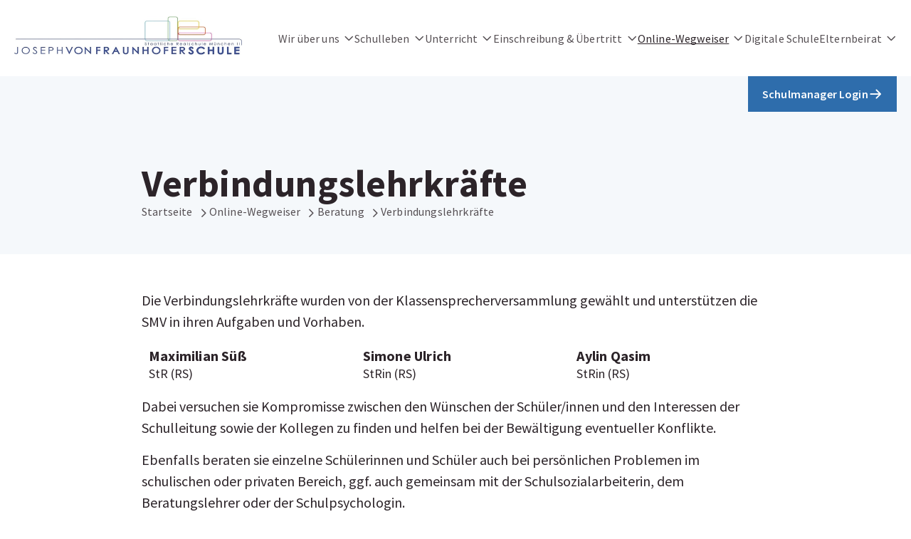

--- FILE ---
content_type: text/html; charset=UTF-8
request_url: https://www.fraunhofer.schule/online-wegweiser/beratung-bei-problemen/verbindungslehrkraefte/
body_size: 8060
content:
<!DOCTYPE html>
<html lang="de">

<head>
    <meta charset="UTF-8">
    <meta http-equiv="X-UA-Compatible" content="IE=edge">
    <meta name="viewport" content="width=device-width, initial-scale=1.0">
    <meta name="format-detection" content="email=no,address=no,telephone=no" />

    <!-- Prefetch -->
        <link rel="dns-prefetch" href="https://bilder.fraunhofer.schule" />
    
    <!-- Preload Fonts -->
    <link rel="preload" href="https://www.fraunhofer.schule/wp-content/themes/jvfs/dist/fonts/jvfs-icons.ttf" as="font" type="font/woff2"
          crossorigin="anonymous">
    <link rel="preload" href="https://www.fraunhofer.schule/wp-content/themes/jvfs/dist/fonts/source-sans-pro-v21-latin-regular.woff2" as="font"
          type="font/woff2" crossorigin="anonymous">
    <link rel="preload" href="https://www.fraunhofer.schule/wp-content/themes/jvfs/dist/fonts/source-sans-pro-v21-latin-600.woff2" as="font"
          type="font/woff2" crossorigin="anonymous">
    <link rel="preload" href="https://www.fraunhofer.schule/wp-content/themes/jvfs/dist/fonts/source-sans-pro-v21-latin-700.woff2" as="font"
          type="font/woff2" crossorigin="anonymous">

    <!-- WP Head -->
    <meta name='robots' content='index, follow, max-image-preview:large, max-snippet:-1, max-video-preview:-1' />

	<!-- This site is optimized with the Yoast SEO plugin v26.8 - https://yoast.com/product/yoast-seo-wordpress/ -->
	<title>Verbindungslehrkräfte &#8211; Joseph-von-Fraunhofer-Schule</title>
	<link rel="canonical" href="https://www.fraunhofer.schule/online-wegweiser/beratung-bei-problemen/verbindungslehrkraefte/" />
	<meta property="og:locale" content="de_DE" />
	<meta property="og:type" content="article" />
	<meta property="og:title" content="Verbindungslehrkräfte &#8211; Joseph-von-Fraunhofer-Schule" />
	<meta property="og:description" content="Die Verbindungslehrkräfte wurden von der Klassensprecherversammlung gewählt und unterstützen die SMV in ihren Aufgaben und Vorhaben. Dabei versuchen sie Kompromisse zwischen den Wünschen der Schüler/innen und den Interessen der Schulleitung sowie der Kollegen zu finden und helfen bei der Bewältigung eventueller Konflikte. Ebenfalls beraten sie einzelne Schülerinnen und Schüler auch bei persönlichen Problemen im schulischen [&hellip;]" />
	<meta property="og:url" content="https://www.fraunhofer.schule/online-wegweiser/beratung-bei-problemen/verbindungslehrkraefte/" />
	<meta property="og:site_name" content="Joseph-von-Fraunhofer-Schule" />
	<meta property="article:modified_time" content="2025-10-15T05:09:00+00:00" />
	<meta name="twitter:card" content="summary_large_image" />
	<script type="application/ld+json" class="yoast-schema-graph">{"@context":"https://schema.org","@graph":[{"@type":"WebPage","@id":"https://www.fraunhofer.schule/online-wegweiser/beratung-bei-problemen/verbindungslehrkraefte/","url":"https://www.fraunhofer.schule/online-wegweiser/beratung-bei-problemen/verbindungslehrkraefte/","name":"Verbindungslehrkräfte &#8211; Joseph-von-Fraunhofer-Schule","isPartOf":{"@id":"https://www.fraunhofer.schule/#website"},"datePublished":"2022-12-16T18:23:16+00:00","dateModified":"2025-10-15T05:09:00+00:00","breadcrumb":{"@id":"https://www.fraunhofer.schule/online-wegweiser/beratung-bei-problemen/verbindungslehrkraefte/#breadcrumb"},"inLanguage":"de","potentialAction":[{"@type":"ReadAction","target":["https://www.fraunhofer.schule/online-wegweiser/beratung-bei-problemen/verbindungslehrkraefte/"]}]},{"@type":"BreadcrumbList","@id":"https://www.fraunhofer.schule/online-wegweiser/beratung-bei-problemen/verbindungslehrkraefte/#breadcrumb","itemListElement":[{"@type":"ListItem","position":1,"name":"Startseite","item":"https://www.fraunhofer.schule/"},{"@type":"ListItem","position":2,"name":"Online-Wegweiser","item":"https://www.fraunhofer.schule/online-wegweiser/"},{"@type":"ListItem","position":3,"name":"Beratung","item":"https://www.fraunhofer.schule/online-wegweiser/beratung-bei-problemen/"},{"@type":"ListItem","position":4,"name":"Verbindungslehrkräfte"}]},{"@type":"WebSite","@id":"https://www.fraunhofer.schule/#website","url":"https://www.fraunhofer.schule/","name":"Joseph-von-Fraunhofer-Schule","description":"","potentialAction":[{"@type":"SearchAction","target":{"@type":"EntryPoint","urlTemplate":"https://www.fraunhofer.schule/?s={search_term_string}"},"query-input":{"@type":"PropertyValueSpecification","valueRequired":true,"valueName":"search_term_string"}}],"inLanguage":"de"}]}</script>
	<!-- / Yoast SEO plugin. -->


<style id='wp-img-auto-sizes-contain-inline-css' type='text/css'>
img:is([sizes=auto i],[sizes^="auto," i]){contain-intrinsic-size:3000px 1500px}
/*# sourceURL=wp-img-auto-sizes-contain-inline-css */
</style>
<style id='wp-block-library-inline-css' type='text/css'>
:root{--wp-block-synced-color:#7a00df;--wp-block-synced-color--rgb:122,0,223;--wp-bound-block-color:var(--wp-block-synced-color);--wp-editor-canvas-background:#ddd;--wp-admin-theme-color:#007cba;--wp-admin-theme-color--rgb:0,124,186;--wp-admin-theme-color-darker-10:#006ba1;--wp-admin-theme-color-darker-10--rgb:0,107,160.5;--wp-admin-theme-color-darker-20:#005a87;--wp-admin-theme-color-darker-20--rgb:0,90,135;--wp-admin-border-width-focus:2px}@media (min-resolution:192dpi){:root{--wp-admin-border-width-focus:1.5px}}.wp-element-button{cursor:pointer}:root .has-very-light-gray-background-color{background-color:#eee}:root .has-very-dark-gray-background-color{background-color:#313131}:root .has-very-light-gray-color{color:#eee}:root .has-very-dark-gray-color{color:#313131}:root .has-vivid-green-cyan-to-vivid-cyan-blue-gradient-background{background:linear-gradient(135deg,#00d084,#0693e3)}:root .has-purple-crush-gradient-background{background:linear-gradient(135deg,#34e2e4,#4721fb 50%,#ab1dfe)}:root .has-hazy-dawn-gradient-background{background:linear-gradient(135deg,#faaca8,#dad0ec)}:root .has-subdued-olive-gradient-background{background:linear-gradient(135deg,#fafae1,#67a671)}:root .has-atomic-cream-gradient-background{background:linear-gradient(135deg,#fdd79a,#004a59)}:root .has-nightshade-gradient-background{background:linear-gradient(135deg,#330968,#31cdcf)}:root .has-midnight-gradient-background{background:linear-gradient(135deg,#020381,#2874fc)}:root{--wp--preset--font-size--normal:16px;--wp--preset--font-size--huge:42px}.has-regular-font-size{font-size:1em}.has-larger-font-size{font-size:2.625em}.has-normal-font-size{font-size:var(--wp--preset--font-size--normal)}.has-huge-font-size{font-size:var(--wp--preset--font-size--huge)}.has-text-align-center{text-align:center}.has-text-align-left{text-align:left}.has-text-align-right{text-align:right}.has-fit-text{white-space:nowrap!important}#end-resizable-editor-section{display:none}.aligncenter{clear:both}.items-justified-left{justify-content:flex-start}.items-justified-center{justify-content:center}.items-justified-right{justify-content:flex-end}.items-justified-space-between{justify-content:space-between}.screen-reader-text{border:0;clip-path:inset(50%);height:1px;margin:-1px;overflow:hidden;padding:0;position:absolute;width:1px;word-wrap:normal!important}.screen-reader-text:focus{background-color:#ddd;clip-path:none;color:#444;display:block;font-size:1em;height:auto;left:5px;line-height:normal;padding:15px 23px 14px;text-decoration:none;top:5px;width:auto;z-index:100000}html :where(.has-border-color){border-style:solid}html :where([style*=border-top-color]){border-top-style:solid}html :where([style*=border-right-color]){border-right-style:solid}html :where([style*=border-bottom-color]){border-bottom-style:solid}html :where([style*=border-left-color]){border-left-style:solid}html :where([style*=border-width]){border-style:solid}html :where([style*=border-top-width]){border-top-style:solid}html :where([style*=border-right-width]){border-right-style:solid}html :where([style*=border-bottom-width]){border-bottom-style:solid}html :where([style*=border-left-width]){border-left-style:solid}html :where(img[class*=wp-image-]){height:auto;max-width:100%}:where(figure){margin:0 0 1em}html :where(.is-position-sticky){--wp-admin--admin-bar--position-offset:var(--wp-admin--admin-bar--height,0px)}@media screen and (max-width:600px){html :where(.is-position-sticky){--wp-admin--admin-bar--position-offset:0px}}

/*# sourceURL=wp-block-library-inline-css */
</style><style id='global-styles-inline-css' type='text/css'>
:root{--wp--preset--aspect-ratio--square: 1;--wp--preset--aspect-ratio--4-3: 4/3;--wp--preset--aspect-ratio--3-4: 3/4;--wp--preset--aspect-ratio--3-2: 3/2;--wp--preset--aspect-ratio--2-3: 2/3;--wp--preset--aspect-ratio--16-9: 16/9;--wp--preset--aspect-ratio--9-16: 9/16;--wp--preset--color--black: #000000;--wp--preset--color--cyan-bluish-gray: #abb8c3;--wp--preset--color--white: #ffffff;--wp--preset--color--pale-pink: #f78da7;--wp--preset--color--vivid-red: #cf2e2e;--wp--preset--color--luminous-vivid-orange: #ff6900;--wp--preset--color--luminous-vivid-amber: #fcb900;--wp--preset--color--light-green-cyan: #7bdcb5;--wp--preset--color--vivid-green-cyan: #00d084;--wp--preset--color--pale-cyan-blue: #8ed1fc;--wp--preset--color--vivid-cyan-blue: #0693e3;--wp--preset--color--vivid-purple: #9b51e0;--wp--preset--gradient--vivid-cyan-blue-to-vivid-purple: linear-gradient(135deg,rgb(6,147,227) 0%,rgb(155,81,224) 100%);--wp--preset--gradient--light-green-cyan-to-vivid-green-cyan: linear-gradient(135deg,rgb(122,220,180) 0%,rgb(0,208,130) 100%);--wp--preset--gradient--luminous-vivid-amber-to-luminous-vivid-orange: linear-gradient(135deg,rgb(252,185,0) 0%,rgb(255,105,0) 100%);--wp--preset--gradient--luminous-vivid-orange-to-vivid-red: linear-gradient(135deg,rgb(255,105,0) 0%,rgb(207,46,46) 100%);--wp--preset--gradient--very-light-gray-to-cyan-bluish-gray: linear-gradient(135deg,rgb(238,238,238) 0%,rgb(169,184,195) 100%);--wp--preset--gradient--cool-to-warm-spectrum: linear-gradient(135deg,rgb(74,234,220) 0%,rgb(151,120,209) 20%,rgb(207,42,186) 40%,rgb(238,44,130) 60%,rgb(251,105,98) 80%,rgb(254,248,76) 100%);--wp--preset--gradient--blush-light-purple: linear-gradient(135deg,rgb(255,206,236) 0%,rgb(152,150,240) 100%);--wp--preset--gradient--blush-bordeaux: linear-gradient(135deg,rgb(254,205,165) 0%,rgb(254,45,45) 50%,rgb(107,0,62) 100%);--wp--preset--gradient--luminous-dusk: linear-gradient(135deg,rgb(255,203,112) 0%,rgb(199,81,192) 50%,rgb(65,88,208) 100%);--wp--preset--gradient--pale-ocean: linear-gradient(135deg,rgb(255,245,203) 0%,rgb(182,227,212) 50%,rgb(51,167,181) 100%);--wp--preset--gradient--electric-grass: linear-gradient(135deg,rgb(202,248,128) 0%,rgb(113,206,126) 100%);--wp--preset--gradient--midnight: linear-gradient(135deg,rgb(2,3,129) 0%,rgb(40,116,252) 100%);--wp--preset--font-size--small: 13px;--wp--preset--font-size--medium: 20px;--wp--preset--font-size--large: 36px;--wp--preset--font-size--x-large: 42px;--wp--preset--spacing--20: 0.44rem;--wp--preset--spacing--30: 0.67rem;--wp--preset--spacing--40: 1rem;--wp--preset--spacing--50: 1.5rem;--wp--preset--spacing--60: 2.25rem;--wp--preset--spacing--70: 3.38rem;--wp--preset--spacing--80: 5.06rem;--wp--preset--shadow--natural: 6px 6px 9px rgba(0, 0, 0, 0.2);--wp--preset--shadow--deep: 12px 12px 50px rgba(0, 0, 0, 0.4);--wp--preset--shadow--sharp: 6px 6px 0px rgba(0, 0, 0, 0.2);--wp--preset--shadow--outlined: 6px 6px 0px -3px rgb(255, 255, 255), 6px 6px rgb(0, 0, 0);--wp--preset--shadow--crisp: 6px 6px 0px rgb(0, 0, 0);}:root { --wp--style--global--content-size: 842px;--wp--style--global--wide-size: 842px; }:where(body) { margin: 0; }.wp-site-blocks > .alignleft { float: left; margin-right: 2em; }.wp-site-blocks > .alignright { float: right; margin-left: 2em; }.wp-site-blocks > .aligncenter { justify-content: center; margin-left: auto; margin-right: auto; }:where(.is-layout-flex){gap: 0.5em;}:where(.is-layout-grid){gap: 0.5em;}.is-layout-flow > .alignleft{float: left;margin-inline-start: 0;margin-inline-end: 2em;}.is-layout-flow > .alignright{float: right;margin-inline-start: 2em;margin-inline-end: 0;}.is-layout-flow > .aligncenter{margin-left: auto !important;margin-right: auto !important;}.is-layout-constrained > .alignleft{float: left;margin-inline-start: 0;margin-inline-end: 2em;}.is-layout-constrained > .alignright{float: right;margin-inline-start: 2em;margin-inline-end: 0;}.is-layout-constrained > .aligncenter{margin-left: auto !important;margin-right: auto !important;}.is-layout-constrained > :where(:not(.alignleft):not(.alignright):not(.alignfull)){max-width: var(--wp--style--global--content-size);margin-left: auto !important;margin-right: auto !important;}.is-layout-constrained > .alignwide{max-width: var(--wp--style--global--wide-size);}body .is-layout-flex{display: flex;}.is-layout-flex{flex-wrap: wrap;align-items: center;}.is-layout-flex > :is(*, div){margin: 0;}body .is-layout-grid{display: grid;}.is-layout-grid > :is(*, div){margin: 0;}body{padding-top: 0px;padding-right: 0px;padding-bottom: 0px;padding-left: 0px;}a:where(:not(.wp-element-button)){text-decoration: underline;}:root :where(.wp-element-button, .wp-block-button__link){background-color: #32373c;border-width: 0;color: #fff;font-family: inherit;font-size: inherit;font-style: inherit;font-weight: inherit;letter-spacing: inherit;line-height: inherit;padding-top: calc(0.667em + 2px);padding-right: calc(1.333em + 2px);padding-bottom: calc(0.667em + 2px);padding-left: calc(1.333em + 2px);text-decoration: none;text-transform: inherit;}.has-black-color{color: var(--wp--preset--color--black) !important;}.has-cyan-bluish-gray-color{color: var(--wp--preset--color--cyan-bluish-gray) !important;}.has-white-color{color: var(--wp--preset--color--white) !important;}.has-pale-pink-color{color: var(--wp--preset--color--pale-pink) !important;}.has-vivid-red-color{color: var(--wp--preset--color--vivid-red) !important;}.has-luminous-vivid-orange-color{color: var(--wp--preset--color--luminous-vivid-orange) !important;}.has-luminous-vivid-amber-color{color: var(--wp--preset--color--luminous-vivid-amber) !important;}.has-light-green-cyan-color{color: var(--wp--preset--color--light-green-cyan) !important;}.has-vivid-green-cyan-color{color: var(--wp--preset--color--vivid-green-cyan) !important;}.has-pale-cyan-blue-color{color: var(--wp--preset--color--pale-cyan-blue) !important;}.has-vivid-cyan-blue-color{color: var(--wp--preset--color--vivid-cyan-blue) !important;}.has-vivid-purple-color{color: var(--wp--preset--color--vivid-purple) !important;}.has-black-background-color{background-color: var(--wp--preset--color--black) !important;}.has-cyan-bluish-gray-background-color{background-color: var(--wp--preset--color--cyan-bluish-gray) !important;}.has-white-background-color{background-color: var(--wp--preset--color--white) !important;}.has-pale-pink-background-color{background-color: var(--wp--preset--color--pale-pink) !important;}.has-vivid-red-background-color{background-color: var(--wp--preset--color--vivid-red) !important;}.has-luminous-vivid-orange-background-color{background-color: var(--wp--preset--color--luminous-vivid-orange) !important;}.has-luminous-vivid-amber-background-color{background-color: var(--wp--preset--color--luminous-vivid-amber) !important;}.has-light-green-cyan-background-color{background-color: var(--wp--preset--color--light-green-cyan) !important;}.has-vivid-green-cyan-background-color{background-color: var(--wp--preset--color--vivid-green-cyan) !important;}.has-pale-cyan-blue-background-color{background-color: var(--wp--preset--color--pale-cyan-blue) !important;}.has-vivid-cyan-blue-background-color{background-color: var(--wp--preset--color--vivid-cyan-blue) !important;}.has-vivid-purple-background-color{background-color: var(--wp--preset--color--vivid-purple) !important;}.has-black-border-color{border-color: var(--wp--preset--color--black) !important;}.has-cyan-bluish-gray-border-color{border-color: var(--wp--preset--color--cyan-bluish-gray) !important;}.has-white-border-color{border-color: var(--wp--preset--color--white) !important;}.has-pale-pink-border-color{border-color: var(--wp--preset--color--pale-pink) !important;}.has-vivid-red-border-color{border-color: var(--wp--preset--color--vivid-red) !important;}.has-luminous-vivid-orange-border-color{border-color: var(--wp--preset--color--luminous-vivid-orange) !important;}.has-luminous-vivid-amber-border-color{border-color: var(--wp--preset--color--luminous-vivid-amber) !important;}.has-light-green-cyan-border-color{border-color: var(--wp--preset--color--light-green-cyan) !important;}.has-vivid-green-cyan-border-color{border-color: var(--wp--preset--color--vivid-green-cyan) !important;}.has-pale-cyan-blue-border-color{border-color: var(--wp--preset--color--pale-cyan-blue) !important;}.has-vivid-cyan-blue-border-color{border-color: var(--wp--preset--color--vivid-cyan-blue) !important;}.has-vivid-purple-border-color{border-color: var(--wp--preset--color--vivid-purple) !important;}.has-vivid-cyan-blue-to-vivid-purple-gradient-background{background: var(--wp--preset--gradient--vivid-cyan-blue-to-vivid-purple) !important;}.has-light-green-cyan-to-vivid-green-cyan-gradient-background{background: var(--wp--preset--gradient--light-green-cyan-to-vivid-green-cyan) !important;}.has-luminous-vivid-amber-to-luminous-vivid-orange-gradient-background{background: var(--wp--preset--gradient--luminous-vivid-amber-to-luminous-vivid-orange) !important;}.has-luminous-vivid-orange-to-vivid-red-gradient-background{background: var(--wp--preset--gradient--luminous-vivid-orange-to-vivid-red) !important;}.has-very-light-gray-to-cyan-bluish-gray-gradient-background{background: var(--wp--preset--gradient--very-light-gray-to-cyan-bluish-gray) !important;}.has-cool-to-warm-spectrum-gradient-background{background: var(--wp--preset--gradient--cool-to-warm-spectrum) !important;}.has-blush-light-purple-gradient-background{background: var(--wp--preset--gradient--blush-light-purple) !important;}.has-blush-bordeaux-gradient-background{background: var(--wp--preset--gradient--blush-bordeaux) !important;}.has-luminous-dusk-gradient-background{background: var(--wp--preset--gradient--luminous-dusk) !important;}.has-pale-ocean-gradient-background{background: var(--wp--preset--gradient--pale-ocean) !important;}.has-electric-grass-gradient-background{background: var(--wp--preset--gradient--electric-grass) !important;}.has-midnight-gradient-background{background: var(--wp--preset--gradient--midnight) !important;}.has-small-font-size{font-size: var(--wp--preset--font-size--small) !important;}.has-medium-font-size{font-size: var(--wp--preset--font-size--medium) !important;}.has-large-font-size{font-size: var(--wp--preset--font-size--large) !important;}.has-x-large-font-size{font-size: var(--wp--preset--font-size--x-large) !important;}
/*# sourceURL=global-styles-inline-css */
</style>

<link rel='stylesheet' id='jvfs-main-styles-css' href='https://www.fraunhofer.schule/wp-content/themes/jvfs/dist/main.min.css?ver=1.1.0' type='text/css' media='all' />
<link rel='stylesheet' id='wp-block-paragraph-css' href='https://www.fraunhofer.schule/wp-includes/blocks/paragraph/style.min.css?ver=6.9' type='text/css' media='all' />
<link rel='shortlink' href='https://www.fraunhofer.schule/?p=1023' />
<link rel="icon" href="https://www.fraunhofer.schule/wp-content/uploads/2022/12/cropped-jvfs_favicon_primary-100-32x32.png" sizes="32x32" />
<link rel="icon" href="https://www.fraunhofer.schule/wp-content/uploads/2022/12/cropped-jvfs_favicon_primary-100-192x192.png" sizes="192x192" />
<link rel="apple-touch-icon" href="https://www.fraunhofer.schule/wp-content/uploads/2022/12/cropped-jvfs_favicon_primary-100-180x180.png" />
<meta name="msapplication-TileImage" content="https://www.fraunhofer.schule/wp-content/uploads/2022/12/cropped-jvfs_favicon_primary-100-270x270.png" />

    <!-- No Script -->
    <noscript>
        Sie haben JavaScript deaktiviert. Bitte aktivieren Sie JavaScript, um diese Website nutzen zu können.
    </noscript>

</head>

<body class="wp-singular page-template-default page page-id-1023 page-child parent-pageid-983 wp-theme-jvfs">

    <header class="header">
        <div class="container">
            <div class="header__inner">
                                <a class="header__logo" title="Joseph-von-Fraunhofer-Schule" href="https://www.fraunhofer.schule" draggable="false">
                    <img src="https://bilder.fraunhofer.schule/0x100/filters:quality(100)/jvfs/20221206-145400-jvfs_logo_briefkopf_crop.jpg" loading="lazy" draggable="false"
                         alt="Joseph-von-Fraunhofer-Schule Logo" />
                </a>
                
                <nav aria-label="Hauptnavigation" class="header__main-nav" id="main-nav-container">
                    <div class="header__main-nav__inner">
                        <ul data-list-type="nav" class="main-nav"><li class="main-nav__item   main-nav__item--has-children" data-menu-level="0"><a class="main-nav__link" tabindex="-1" href="https://www.fraunhofer.schule/wir-ueber-uns/" title="Wir über uns"  ><span class="main-nav__item__text">Wir über uns</span></a><div class="main-nav__submenu-container"><div class="container"><ul class="main-nav__submenu" data-menu-level="1"><li class="main-nav__item   " data-menu-level="1"><a class="main-nav__link" tabindex="-1" href="https://www.fraunhofer.schule/wir-ueber-uns/team/" title="Team"  ><span class="main-nav__item__text">Team</span></a></li>
<li class="main-nav__item   " data-menu-level="1"><a class="main-nav__link" tabindex="-1" href="https://www.fraunhofer.schule/wir-ueber-uns/klassen-schuelerzahlen-und-unterrichtszeiten/" title="Klassen, Schülerzahlen und Unterrichtszeiten"  ><span class="main-nav__item__text">Klassen, Schülerzahlen und Unterrichtszeiten</span></a></li>
<li class="main-nav__item   " data-menu-level="1"><a class="main-nav__link" tabindex="-1" href="https://www.fraunhofer.schule/wir-ueber-uns/joseph-von-fraunhofer/" title="Joseph von Fraunhofer"  ><span class="main-nav__item__text">Joseph von Fraunhofer</span></a></li>
<li class="main-nav__item   " data-menu-level="1"><a class="main-nav__link" tabindex="-1" href="https://www.fraunhofer.schule/wir-ueber-uns/studienseminar/" title="Studienseminar"  ><span class="main-nav__item__text">Studienseminar</span></a></li>
<li class="main-nav__item   " data-menu-level="1"><a class="main-nav__link" tabindex="-1" href="https://www.fraunhofer.schule/wp-content/uploads/2026/01/JFRS_Schulflyer_25-26_Web.pdf" title="Schulflyer"  target="_blank" rel="noopener noreferrer"><span class="main-nav__item__text">Schulflyer</span></a></li>
<li class="main-nav__item   " data-menu-level="1"><a class="main-nav__link" tabindex="-1" href="https://www.fraunhofer.schule/wp-content/uploads/2025/09/Hausordnung_2025_Realschule.pdf" title="Hausordnung"  ><span class="main-nav__item__text">Hausordnung</span></a></li>
</ul></div></div></li>
<li class="main-nav__item   main-nav__item--has-children" data-menu-level="0"><a class="main-nav__link" tabindex="-1" href="https://www.fraunhofer.schule/schulleben/" title="Schulleben"  ><span class="main-nav__item__text">Schulleben</span></a><div class="main-nav__submenu-container"><div class="container"><ul class="main-nav__submenu" data-menu-level="1"><li class="main-nav__item   " data-menu-level="1"><a class="main-nav__link" tabindex="-1" href="/aktuelles/" title="Aktuelles"  ><span class="main-nav__item__text">Aktuelles</span></a></li>
<li class="main-nav__item   " data-menu-level="1"><a class="main-nav__link" tabindex="-1" href="https://www.fraunhofer.schule/schulleben/schuelerblog/" title="Schulblog"  ><span class="main-nav__item__text">Schulblog</span></a></li>
<li class="main-nav__item   " data-menu-level="1"><a class="main-nav__link" tabindex="-1" href="https://www.fraunhofer.schule/schulleben/ganztag/" title="Ganztag"  ><span class="main-nav__item__text">Ganztag</span></a></li>
<li class="main-nav__item   " data-menu-level="1"><a class="main-nav__link" tabindex="-1" href="https://www.fraunhofer.schule/schulleben/mensa/" title="Mensa"  ><span class="main-nav__item__text">Mensa</span></a></li>
<li class="main-nav__item   " data-menu-level="1"><a class="main-nav__link" tabindex="-1" href="https://www.fraunhofer.schule/schulleben/sprint/" title="SPRINT"  ><span class="main-nav__item__text">SPRINT</span></a></li>
<li class="main-nav__item   " data-menu-level="1"><a class="main-nav__link" tabindex="-1" href="https://www.fraunhofer.schule/schulleben/medienerziehung/" title="Medienerziehung"  ><span class="main-nav__item__text">Medienerziehung</span></a></li>
<li class="main-nav__item   " data-menu-level="1"><a class="main-nav__link" tabindex="-1" href="https://www.fraunhofer.schule/schulleben/lernkompetenztage/" title="Lernkompetenztage"  ><span class="main-nav__item__text">Lernkompetenztage</span></a></li>
<li class="main-nav__item   " data-menu-level="1"><a class="main-nav__link" tabindex="-1" href="https://www.fraunhofer.schule/schulleben/wahlunterricht/" title="Wahlunterricht"  ><span class="main-nav__item__text">Wahlunterricht</span></a></li>
<li class="main-nav__item   " data-menu-level="1"><a class="main-nav__link" tabindex="-1" href="https://www.fraunhofer.schule/schulleben/schulbuecherei/" title="Schulbücherei"  ><span class="main-nav__item__text">Schulbücherei</span></a></li>
<li class="main-nav__item   " data-menu-level="1"><a class="main-nav__link" tabindex="-1" href="https://www.fraunhofer.schule/schulleben/smv/" title="SMV"  ><span class="main-nav__item__text">SMV</span></a></li>
<li class="main-nav__item   " data-menu-level="1"><a class="main-nav__link" tabindex="-1" href="https://www.fraunhofer.schule/schulleben/tutorinnen-und-tutoren/" title="Tutorinnen und Tutoren"  ><span class="main-nav__item__text">Tutorinnen und Tutoren</span></a></li>
<li class="main-nav__item   " data-menu-level="1"><a class="main-nav__link" tabindex="-1" href="https://www.fraunhofer.schule/schulleben/fahrtenkonzept/" title="Fahrtenkonzept"  ><span class="main-nav__item__text">Fahrtenkonzept</span></a></li>
</ul></div></div></li>
<li class="main-nav__item   main-nav__item--has-children" data-menu-level="0"><a class="main-nav__link" tabindex="-1" href="https://www.fraunhofer.schule/unterricht/" title="Unterricht"  ><span class="main-nav__item__text">Unterricht</span></a><div class="main-nav__submenu-container"><div class="container"><ul class="main-nav__submenu" data-menu-level="1"><li class="main-nav__item   " data-menu-level="1"><a class="main-nav__link" tabindex="-1" href="https://www.fraunhofer.schule/unterricht/kompass/" title="KOMPASS"  ><span class="main-nav__item__text">KOMPASS</span></a></li>
<li class="main-nav__item   " data-menu-level="1"><a class="main-nav__link" tabindex="-1" href="https://www.fraunhofer.schule/unterricht/medien-im-unterricht/" title="Medien im Unterricht"  ><span class="main-nav__item__text">Medien im Unterricht</span></a></li>
<li class="main-nav__item   " data-menu-level="1"><a class="main-nav__link" tabindex="-1" href="https://www.fraunhofer.schule/unterricht/medienkonzept/" title="Medienkonzept"  ><span class="main-nav__item__text">Medienkonzept</span></a></li>
<li class="main-nav__item   " data-menu-level="1"><a class="main-nav__link" tabindex="-1" href="https://www.fraunhofer.schule/unterricht/digitale-schulbuecher/" title="Digitale Schulbücher"  ><span class="main-nav__item__text">Digitale Schulbücher</span></a></li>
<li class="main-nav__item   " data-menu-level="1"><a class="main-nav__link" tabindex="-1" href="https://www.fraunhofer.schule/unterricht/raumkonzept/" title="Raumkonzept"  ><span class="main-nav__item__text">Raumkonzept</span></a></li>
<li class="main-nav__item   " data-menu-level="1"><a class="main-nav__link" tabindex="-1" href="https://www.fraunhofer.schule/unterricht/wahlpflichtfaechergruppen/" title="Wahlpflichtfächergruppen"  ><span class="main-nav__item__text">Wahlpflichtfächergruppen</span></a></li>
<li class="main-nav__item   " data-menu-level="1"><a class="main-nav__link" tabindex="-1" href="https://www.fraunhofer.schule/unterricht/mint/" title="MINT"  ><span class="main-nav__item__text">MINT</span></a></li>
<li class="main-nav__item   " data-menu-level="1"><a class="main-nav__link" tabindex="-1" href="https://www.fraunhofer.schule/unterricht/mebis-im-unterricht/" title="Mebis im Unterricht"  ><span class="main-nav__item__text">Mebis im Unterricht</span></a></li>
</ul></div></div></li>
<li class="main-nav__item   main-nav__item--has-children" data-menu-level="0"><a class="main-nav__link" tabindex="-1" href="https://www.fraunhofer.schule/einschreibung-uebertritt/" title="Einschreibung &amp; Übertritt"  ><span class="main-nav__item__text">Einschreibung &amp; Übertritt</span></a><div class="main-nav__submenu-container"><div class="container"><ul class="main-nav__submenu" data-menu-level="1"><li class="main-nav__item   " data-menu-level="1"><a class="main-nav__link" tabindex="-1" href="https://www.fraunhofer.schule/einschreibung-uebertritt/tag-der-offenen-tuer/" title="Tag der offenen Tür"  ><span class="main-nav__item__text">Tag der offenen Tür</span></a></li>
<li class="main-nav__item   " data-menu-level="1"><a class="main-nav__link" tabindex="-1" href="https://www.fraunhofer.schule/einschreibung-uebertritt/einschreibung/" title="Einschreibung"  ><span class="main-nav__item__text">Einschreibung</span></a></li>
<li class="main-nav__item   " data-menu-level="1"><a class="main-nav__link" tabindex="-1" href="https://www.fraunhofer.schule/einschreibung-uebertritt/uebertritt-termine/" title="Übertritt – Termine"  ><span class="main-nav__item__text">Übertritt – Termine</span></a></li>
<li class="main-nav__item   " data-menu-level="1"><a class="main-nav__link" tabindex="-1" href="https://www.fraunhofer.schule/einschreibung-uebertritt/probeunterricht/" title="Probeunterricht"  ><span class="main-nav__item__text">Probeunterricht</span></a></li>
</ul></div></div></li>
<li class="main-nav__item  main-nav__item--active-parent main-nav__item--has-children" data-menu-level="0"><a class="main-nav__link" tabindex="-1" href="https://www.fraunhofer.schule/online-wegweiser/" title="Online-Wegweiser"  ><span class="main-nav__item__text">Online-Wegweiser</span></a><div class="main-nav__submenu-container"><div class="container"><ul class="main-nav__submenu" data-menu-level="1"><li class="main-nav__item   " data-menu-level="1"><a class="main-nav__link" tabindex="-1" href="https://www.fraunhofer.schule/online-wegweiser/termine/" title="Termine"  ><span class="main-nav__item__text">Termine</span></a></li>
<li class="main-nav__item   " data-menu-level="1"><a class="main-nav__link" tabindex="-1" href="https://www.fraunhofer.schule/online-wegweiser/umgang-mit-problemen/" title="Umgang mit Problemen"  ><span class="main-nav__item__text">Umgang mit Problemen</span></a></li>
<li class="main-nav__item  main-nav__item--active-parent " data-menu-level="1"><a class="main-nav__link" tabindex="-1" href="https://www.fraunhofer.schule/online-wegweiser/beratung-bei-problemen/" title="Beratung"  ><span class="main-nav__item__text">Beratung</span></a></li>
<li class="main-nav__item   " data-menu-level="1"><a class="main-nav__link" tabindex="-1" href="https://www.fraunhofer.schule/online-wegweiser/berufsfindung/" title="Berufsfindung"  ><span class="main-nav__item__text">Berufsfindung</span></a></li>
<li class="main-nav__item   " data-menu-level="1"><a class="main-nav__link" tabindex="-1" href="https://www.fraunhofer.schule/online-wegweiser/schulmanager/" title="Schulmanager"  ><span class="main-nav__item__text">Schulmanager</span></a></li>
<li class="main-nav__item   " data-menu-level="1"><a class="main-nav__link" tabindex="-1" href="https://www.fraunhofer.schule/online-wegweiser/sprechstunden/" title="Sprechstunden"  ><span class="main-nav__item__text">Sprechstunden</span></a></li>
<li class="main-nav__item   " data-menu-level="1"><a class="main-nav__link" tabindex="-1" href="https://www.fraunhofer.schule/online-wegweiser/krankmeldungen/" title="Krankmeldungen"  ><span class="main-nav__item__text">Krankmeldungen</span></a></li>
<li class="main-nav__item   " data-menu-level="1"><a class="main-nav__link" tabindex="-1" href="https://www.fraunhofer.schule/online-wegweiser/beurlaubungen/" title="Beurlaubungen"  ><span class="main-nav__item__text">Beurlaubungen</span></a></li>
<li class="main-nav__item   " data-menu-level="1"><a class="main-nav__link" tabindex="-1" href="https://www.fraunhofer.schule/online-wegweiser/fahrtkosten/" title="Fahrtkosten"  ><span class="main-nav__item__text">Fahrtkosten</span></a></li>
<li class="main-nav__item   " data-menu-level="1"><a class="main-nav__link" tabindex="-1" href="https://www.fraunhofer.schule/online-wegweiser/bildungspaket/" title="Bildungspaket"  ><span class="main-nav__item__text">Bildungspaket</span></a></li>
<li class="main-nav__item   " data-menu-level="1"><a class="main-nav__link" tabindex="-1" href="https://www.fraunhofer.schule/online-wegweiser/schliessfaecher/" title="Schließfächer"  ><span class="main-nav__item__text">Schließfächer</span></a></li>
</ul></div></div></li>
<li class="main-nav__item   " data-menu-level="0"><a class="main-nav__link" tabindex="-1" href="https://www.fraunhofer.schule/digitale-schule/" title="Digitale Schule"  ><span class="main-nav__item__text">Digitale Schule</span></a></li>
<li class="main-nav__item   main-nav__item--has-children" data-menu-level="0"><a class="main-nav__link" tabindex="-1" href="https://www.fraunhofer.schule/elternbeirat/" title="Elternbeirat"  ><span class="main-nav__item__text">Elternbeirat</span></a><div class="main-nav__submenu-container"><div class="container"><ul class="main-nav__submenu" data-menu-level="1"><li class="main-nav__item   " data-menu-level="1"><a class="main-nav__link" tabindex="-1" href="https://www.fraunhofer.schule/elternbeirat/elternbeirat-im-schuljahr-2022-2023/" title="Elternbeirat im Schuljahr 2025/2026"  ><span class="main-nav__item__text">Elternbeirat im Schuljahr 2025/2026</span></a></li>
<li class="main-nav__item   " data-menu-level="1"><a class="main-nav__link" tabindex="-1" href="https://www.fraunhofer.schule/elternbeirat/aufgaben-rechte-und-pflichten/" title="Aufgaben, Rechte und Pflichten"  ><span class="main-nav__item__text">Aufgaben, Rechte und Pflichten</span></a></li>
<li class="main-nav__item   " data-menu-level="1"><a class="main-nav__link" tabindex="-1" href="https://www.fraunhofer.schule/elternbeirat/zuschuss-zur-klassenfahrt/" title="Zuschuss zur Klassenfahrt"  ><span class="main-nav__item__text">Zuschuss zur Klassenfahrt</span></a></li>
<li class="main-nav__item   " data-menu-level="1"><a class="main-nav__link" tabindex="-1" href="https://www.fraunhofer.schule/elternbeirat/kesch/" title="KESCH"  ><span class="main-nav__item__text">KESCH</span></a></li>
</ul></div></div></li>
</ul>                                                <div class="header__conversion">
                            <div class="btn-row btn-row--vertical">
                                <a href="https://login.schulmanager-online.de/#/login?institutionId=431"
                                   title="Schulmanager Login" class="btn btn--primary"
                                   target="_blank" rel="noopener noreferrer">
                                    <span class="btn__text">Schulmanager Login</span>
                                    <i class="btn__icon icon-bold-arrowRight"></i>
                                </a>
                            </div>
                        </div>
                                            </div>
                </nav>

                <button title="Navigation einblenden" aira-label="Navigation einblenden" aria-pressed="false" class="header__nav-toggle"
                        id="main-nav-toggle">
                    <span class="header__nav-toggle__line"></span>
                    <span class="header__nav-toggle__line"></span>
                    <span class="header__nav-toggle__line"></span>
                </button>
            </div>
        </div>
    </header>

    <div id="content-overlay" style="opacity: 0;" aria-hidden="false"></div>

    <main id="pagebody" class="">
<article>

    

<header class="page-header page-header--default  ">
    <div class="container">
                <div class="page-header__conversion-container">
            <div class="btn-row btn-row--right">
                <a href="https://login.schulmanager-online.de/#/login?institutionId=431"
                   title="Schulmanager Login"
                   class="btn btn--primary" target="_blank" rel="noopener noreferrer">
                    <span class="btn__text">Schulmanager Login</span>
                    <i class="btn__icon icon-bold-arrowRight"></i>
                </a>
            </div>
        </div>
                <div class="page-header__inner-wrapper boxed-wrapper">

            
                        <h1 class="page-header__title">Verbindungslehrkräfte</h1>
            
                        <nav class="page-header__breadcrumbs" aria-label="Navigationspfad">
                <ol itemscope itemtype="https://schema.org/BreadcrumbList" class="breadcrumbs "></span><li itemprop="itemListElement" itemscope itemtype="https://schema.org/ListItem" class="breadcrumbs__item"><a href="https://www.fraunhofer.schule/" itemprop="item" class="breadcrumbs__link"><span itemprop="name">Startseite</span></a></li> </li><li> <li itemprop="itemListElement" itemscope itemtype="https://schema.org/ListItem" class="breadcrumbs__item"><a href="https://www.fraunhofer.schule/online-wegweiser/" itemprop="item" class="breadcrumbs__link"><span itemprop="name">Online-Wegweiser</span></a></li> </li><li> <li itemprop="itemListElement" itemscope itemtype="https://schema.org/ListItem" class="breadcrumbs__item"><a href="https://www.fraunhofer.schule/online-wegweiser/beratung-bei-problemen/" itemprop="item" class="breadcrumbs__link"><span itemprop="name">Beratung</span></a></li> </li><li> <li itemprop="itemListElement" itemscope itemtype="https://schema.org/ListItem" class="breadcrumbs__item"><span itemprop="name">Verbindungslehrkräfte</span></li></span></ol>            </nav>
            
            
        </div>
    </div>
</header>
    <section class="article-wrapper container">
        
<p>Die Verbindungslehrkräfte wurden von der Klassensprecherversammlung gewählt und unterstützen die SMV in ihren Aufgaben und Vorhaben.</p>



<div class="profile-list " >

    
    <div class="profile-list__item">

        
        <figcaption class="profile-list__item__caption">
                        <div class="profile-list__item__name">Maximilian Süß</div>
                                    <div class="profile-list__item__subline">StR (RS)</div>
                    </figcaption>

    </div>

    
    <div class="profile-list__item">

        
        <figcaption class="profile-list__item__caption">
                        <div class="profile-list__item__name">Simone Ulrich</div>
                                    <div class="profile-list__item__subline">StRin (RS)</div>
                    </figcaption>

    </div>

    
    <div class="profile-list__item">

        
        <figcaption class="profile-list__item__caption">
                        <div class="profile-list__item__name">Aylin Qasim</div>
                                    <div class="profile-list__item__subline">StRin (RS)</div>
                    </figcaption>

    </div>

    
</div>


<p>Dabei versuchen sie Kompromisse zwischen den Wünschen der Schüler/innen und den Interessen der Schulleitung sowie der Kollegen zu finden und helfen bei der Bewältigung eventueller Konflikte.</p>



<p>Ebenfalls beraten sie einzelne Schülerinnen und Schüler auch bei persönlichen Problemen im schulischen oder privaten Bereich, ggf. auch gemeinsam mit der Schulsozialarbeiterin, dem Beratungslehrer oder der Schulpsychologin.</p>



<p>Zudem betreuen sie den Briefkasten der SMV am Lehrerzimmer. Hier können die Schülerinnen und Schüler jederzeit Anregungen für die SMV- Arbeit, sowie Wünsche oder Sorgen loswerden.</p>
    </section>

</article>

</main>

<footer class="footer">
    <div class="footer__grid">
        <div class="footer__grid__left-col">
            <div class="footer__contact">
                                <div class="footer__contact__item">
                    <i class="icon-regular-mapMarker"></i>
                    <div class="footer__contact__item__details">
                        <div><strong>Joseph-von-Fraunhofer-Schule<br />
Staatliche Realschule München II</strong></div>
                        <div>Engadinerstr. 1</div>
                        <div>81475                            München</div>
                    </div>
                </div>
                                                <div class="footer__contact__item">
                    <i class="icon-regular-phone"></i>
                    <div class="footer__contact__item__details">+49 89 2334316-0</div>
                </div>
                                                <div class="footer__contact__item">
                    <i class="icon-regular-printer"></i>
                    <div class="footer__contact__item__details">+49 89 2334316-9</div>
                </div>
                                                <div class="footer__contact__item">
                    <i class="icon-regular-paperPlane"></i>
                    <div class="footer__contact__item__details">joseph-von-fraunhofer-schule@muenchen.de</div>
                </div>
                            </div>
        </div>

        <div class="footer__grid__right-col">
                        <a title="Joseph-von-Fraunhofer-Schule" href="https://www.fraunhofer.schule" class="footer__icon-logo" draggable="false">
                <img src="https://bilder.fraunhofer.schule/300x0/filters:quality(100)/jvfs/20221206-124457-jvfs_icon_white_300.png" loading="lazy" draggable="false"
                     alt="Joseph-von-Fraunhofer-Schule Logo" />
            </a>
            
            <nav class="footer__legal-nav" aria-label="Rechtliche Inhalte">
                <ul class="legal-nav"><li class='legal-nav__item '><a class="legal-nav__link" href="https://www.fraunhofer.schule/impressum/" title="Impressum"  >Impressum</a></li>
<li class='legal-nav__item '><a class="legal-nav__link" href="https://www.fraunhofer.schule/datenschutz/" title="Datenschutz"  >Datenschutz</a></li>
</ul>            </nav>
        </div>
    </div>

    <div class="footer__copyright">
        &copy; Joseph-von-Fraunhofer-Schule 2026    </div>
</footer>

<script type="speculationrules">
{"prefetch":[{"source":"document","where":{"and":[{"href_matches":"/*"},{"not":{"href_matches":["/wp-*.php","/wp-admin/*","/wp-content/uploads/*","/wp-content/*","/wp-content/plugins/*","/wp-content/themes/jvfs/*","/*\\?(.+)"]}},{"not":{"selector_matches":"a[rel~=\"nofollow\"]"}},{"not":{"selector_matches":".no-prefetch, .no-prefetch a"}}]},"eagerness":"conservative"}]}
</script>
<script src="https://www.fraunhofer.schule/wp-content/themes/jvfs/dist/vendors.bundle.js?ver=1.1.0" id="jvfs-vendor-scripts-js"></script>
<script src="https://www.fraunhofer.schule/wp-content/themes/jvfs/dist/main.bundle.js?ver=1.1.0" id="jvfs-main-script-js"></script>

</body>

</html>

--- FILE ---
content_type: text/css
request_url: https://www.fraunhofer.schule/wp-content/themes/jvfs/dist/main.min.css?ver=1.1.0
body_size: 17995
content:
/*!
 * DO NOT OVERRIDE OR EDIT THIS FILE.
 *
 * @project        Joseph-von-Fraunhofer-Schule
 * @company        FeichtMedia [www.feicht-media.de]
 * @design         Marco Feicht
 * @development    Marco Feicht
 * @build          Tue, 05 Sep 2023 08:03:51 GMT
 * @copyright      Copyright (c) 2023 FeichtMedia [www.feicht-media.de]
 *
 */
@font-face{font-family:"Source Sans Pro";font-style:normal;font-weight:400;font-display:swap;src:url(fonts/source-sans-pro-v21-latin-regular.eot);src:local(""),url(fonts/source-sans-pro-v21-latin-regular.eot?#iefix) format("embedded-opentype"),url(fonts/source-sans-pro-v21-latin-regular.woff2) format("woff2"),url(fonts/source-sans-pro-v21-latin-regular.woff) format("woff"),url(fonts/source-sans-pro-v21-latin-regular.ttf) format("truetype"),url(fonts/source-sans-pro-v21-latin-regular.svg#SourceSansPro) format("svg")}@font-face{font-family:"Source Sans Pro";font-style:italic;font-weight:400;font-display:swap;src:url(fonts/source-sans-pro-v21-latin-italic.eot);src:local(""),url(fonts/source-sans-pro-v21-latin-italic.eot?#iefix) format("embedded-opentype"),url(fonts/source-sans-pro-v21-latin-italic.woff2) format("woff2"),url(fonts/source-sans-pro-v21-latin-italic.woff) format("woff"),url(fonts/source-sans-pro-v21-latin-italic.ttf) format("truetype"),url(fonts/source-sans-pro-v21-latin-italic.svg#SourceSansPro) format("svg")}@font-face{font-family:"Source Sans Pro";font-style:normal;font-weight:600;font-display:swap;src:url(fonts/source-sans-pro-v21-latin-600.eot);src:local(""),url(fonts/source-sans-pro-v21-latin-600.eot?#iefix) format("embedded-opentype"),url(fonts/source-sans-pro-v21-latin-600.woff2) format("woff2"),url(fonts/source-sans-pro-v21-latin-600.woff) format("woff"),url(fonts/source-sans-pro-v21-latin-600.ttf) format("truetype"),url(fonts/source-sans-pro-v21-latin-600.svg#SourceSansPro) format("svg")}@font-face{font-family:"Source Sans Pro";font-style:italic;font-weight:600;font-display:swap;src:url(fonts/source-sans-pro-v21-latin-600italic.eot);src:local(""),url(fonts/source-sans-pro-v21-latin-600italic.eot?#iefix) format("embedded-opentype"),url(fonts/source-sans-pro-v21-latin-600italic.woff2) format("woff2"),url(fonts/source-sans-pro-v21-latin-600italic.woff) format("woff"),url(fonts/source-sans-pro-v21-latin-600italic.ttf) format("truetype"),url(fonts/source-sans-pro-v21-latin-600italic.svg#SourceSansPro) format("svg")}@font-face{font-family:"Source Sans Pro";font-style:normal;font-weight:700;font-display:swap;src:url(fonts/source-sans-pro-v21-latin-700.eot);src:local(""),url(fonts/source-sans-pro-v21-latin-700.eot?#iefix) format("embedded-opentype"),url(fonts/source-sans-pro-v21-latin-700.woff2) format("woff2"),url(fonts/source-sans-pro-v21-latin-700.woff) format("woff"),url(fonts/source-sans-pro-v21-latin-700.ttf) format("truetype"),url(fonts/source-sans-pro-v21-latin-700.svg#SourceSansPro) format("svg")}@font-face{font-family:"Source Sans Pro";font-style:italic;font-weight:700;font-display:swap;src:url(fonts/source-sans-pro-v21-latin-700italic.eot);src:local(""),url(fonts/source-sans-pro-v21-latin-700italic.eot?#iefix) format("embedded-opentype"),url(fonts/source-sans-pro-v21-latin-700italic.woff2) format("woff2"),url(fonts/source-sans-pro-v21-latin-700italic.woff) format("woff"),url(fonts/source-sans-pro-v21-latin-700italic.ttf) format("truetype"),url(fonts/source-sans-pro-v21-latin-700italic.svg#SourceSansPro) format("svg")}@font-face{font-family:"JVFS Icons";src:url(fonts/jvfs-icons.eot);src:url(fonts/jvfs-icons.eot#iefix) format("embedded-opentype"),url(fonts/jvfs-icons.ttf) format("truetype"),url(fonts/jvfs-icons.woff) format("woff"),url(fonts/jvfs-icons.svg#icomoon) format("svg");font-weight:normal;font-style:normal;font-display:block}[class^="icon-"],[class*=" icon-"]{font-family:"JVFS Icons" !important;speak:never;font-style:normal;font-weight:normal;font-variant:normal;text-transform:none;line-height:1;font-size:2rem;-webkit-font-smoothing:antialiased;-moz-osx-font-smoothing:grayscale}.icon-bold-angleDown:before{content:"\e900"}.icon-bold-angleLeft:before{content:"\e901"}.icon-bold-angleRight:before{content:"\e902"}.icon-bold-arrowLeft:before{content:"\e903"}.icon-bold-arrowRight:before{content:"\e904"}.icon-bold-download:before{content:"\e905"}.icon-bold-plus:before{content:"\e906"}.icon-regular-angleLeft:before{content:"\e907"}.icon-regular-angleRight:before{content:"\e908"}.icon-regular-mapMarker:before{content:"\e909"}.icon-regular-paperPlane:before{content:"\e90a"}.icon-regular-phone:before{content:"\e90b"}.icon-regular-printer:before{content:"\e90c"}:root{--base-000: #ffffff;--base-005: #f4f4f4;--base-010: #eae9ea;--base-040: #aba7a9;--base-060: #807c7f;--base-080: #565054;--base-100: #2c2429;--base-120: #231d21;--primary-005: #f5f8fb;--primary-010: #eaf0f7;--primary-040: #abc5de;--primary-060: #82a7cd;--primary-080: #588abd;--primary-100: #2e6dac;--primary-120: #25578a;--page-background: var(--base-000);--text-color: var(--base-100);--section-background: var(--primary-005);--splitter-color: var(--primary-010);--body-font: "Source Sans Pro", "Inter", "Arial", -apple-system,
    "Helvetica Neue", sans-serif;--icon-font: "JVFS Icons";--ui-font-size-110: 2rem;--ui-font-size-100: 1.8rem;--ui-font-size-90: 1.6rem;--ui-font-size-80: 1.4rem;--ui-font-size-70: 1.2rem;--ui-line-height-lg: 1.5;--ui-line-height-md: 1.4;--ui-line-height-sm: 1.25}@media (max-width: 480px){:root{--ui-font-size-100: 1.8rem}}a{color:var(--text-color)}nav a{text-decoration:none}button,button:visited{-webkit-appearance:none;border:none;padding:0;margin:0;background:none;-webkit-box-shadow:none;box-shadow:none;font-family:var(--body-font);font-size:var(--ui-font-size-110);cursor:pointer;color:var(--text-color)}main input,main textarea,main select,.editor-styles-wrapper input,.editor-styles-wrapper textarea,.editor-styles-wrapper select{-webkit-appearance:none;-moz-appearance:none;appearance:none;border-radius:0;padding:0;margin:0;font-family:var(--body-font);border:none;-webkit-box-shadow:none;box-shadow:none;background:transparent;color:var(--text-color);font-size:var(--ui-font-size-100);min-width:0;line-height:1.5}main input:-webkit-autofill,main input:-webkit-autofill:hover,main input:-webkit-autofill:focus,main input:-webkit-autofill:focus-visible,main input:-webkit-autofill:active,main textarea:-webkit-autofill,main textarea:-webkit-autofill:hover,main textarea:-webkit-autofill:focus,main textarea:-webkit-autofill:focus-visible,main textarea:-webkit-autofill:active,main select:-webkit-autofill,main select:-webkit-autofill:hover,main select:-webkit-autofill:focus,main select:-webkit-autofill:focus-visible,main select:-webkit-autofill:active,.editor-styles-wrapper input:-webkit-autofill,.editor-styles-wrapper input:-webkit-autofill:hover,.editor-styles-wrapper input:-webkit-autofill:focus,.editor-styles-wrapper input:-webkit-autofill:focus-visible,.editor-styles-wrapper input:-webkit-autofill:active,.editor-styles-wrapper textarea:-webkit-autofill,.editor-styles-wrapper textarea:-webkit-autofill:hover,.editor-styles-wrapper textarea:-webkit-autofill:focus,.editor-styles-wrapper textarea:-webkit-autofill:focus-visible,.editor-styles-wrapper textarea:-webkit-autofill:active,.editor-styles-wrapper select:-webkit-autofill,.editor-styles-wrapper select:-webkit-autofill:hover,.editor-styles-wrapper select:-webkit-autofill:focus,.editor-styles-wrapper select:-webkit-autofill:focus-visible,.editor-styles-wrapper select:-webkit-autofill:active{-webkit-box-shadow:0 0 0 100px var(--section-background) inset !important;-webkit-text-fill-color:var(--base-100) !important}main input:focus,main input:focus-visible,main textarea:focus,main textarea:focus-visible,main select:focus,main select:focus-visible,.editor-styles-wrapper input:focus,.editor-styles-wrapper input:focus-visible,.editor-styles-wrapper textarea:focus,.editor-styles-wrapper textarea:focus-visible,.editor-styles-wrapper select:focus,.editor-styles-wrapper select:focus-visible{outline:none}main input::-webkit-input-placeholder, main textarea::-webkit-input-placeholder, main select::-webkit-input-placeholder, .editor-styles-wrapper input::-webkit-input-placeholder, .editor-styles-wrapper textarea::-webkit-input-placeholder, .editor-styles-wrapper select::-webkit-input-placeholder{color:var(--base-060)}main input::-moz-placeholder, main textarea::-moz-placeholder, main select::-moz-placeholder, .editor-styles-wrapper input::-moz-placeholder, .editor-styles-wrapper textarea::-moz-placeholder, .editor-styles-wrapper select::-moz-placeholder{color:var(--base-060)}main input:-ms-input-placeholder, main textarea:-ms-input-placeholder, main select:-ms-input-placeholder, .editor-styles-wrapper input:-ms-input-placeholder, .editor-styles-wrapper textarea:-ms-input-placeholder, .editor-styles-wrapper select:-ms-input-placeholder{color:var(--base-060)}main input::-ms-input-placeholder, main textarea::-ms-input-placeholder, main select::-ms-input-placeholder, .editor-styles-wrapper input::-ms-input-placeholder, .editor-styles-wrapper textarea::-ms-input-placeholder, .editor-styles-wrapper select::-ms-input-placeholder{color:var(--base-060)}main input::placeholder,main textarea::placeholder,main select::placeholder,.editor-styles-wrapper input::placeholder,.editor-styles-wrapper textarea::placeholder,.editor-styles-wrapper select::placeholder{color:var(--base-060)}main input,main textarea,.editor-styles-wrapper input,.editor-styles-wrapper textarea{cursor:text}main select,.editor-styles-wrapper select{-webkit-appearance:none;-moz-appearance:none;appearance:none;cursor:pointer}main select option,.editor-styles-wrapper select option{padding:0 !important;-webkit-appearance:none;-moz-appearance:none;appearance:none}.editor-styles-wrapper .acf-input-wrap input[type="color"],.editor-styles-wrapper .acf-input-wrap input[type="date"],.editor-styles-wrapper .acf-input-wrap input[type="datetime-local"],.editor-styles-wrapper .acf-input-wrap input[type="datetime"],.editor-styles-wrapper .acf-input-wrap input[type="email"],.editor-styles-wrapper .acf-input-wrap input[type="month"],.editor-styles-wrapper .acf-input-wrap input[type="number"],.editor-styles-wrapper .acf-input-wrap input[type="password"],.editor-styles-wrapper .acf-input-wrap input[type="search"],.editor-styles-wrapper .acf-input-wrap input[type="tel"],.editor-styles-wrapper .acf-input-wrap input[type="text"],.editor-styles-wrapper .acf-input-wrap input[type="time"],.editor-styles-wrapper .acf-input-wrap input[type="url"],.editor-styles-wrapper .acf-input-wrap input[type="week"],.editor-styles-wrapper .acf-input-wrap select,.editor-styles-wrapper .acf-input-wrap textarea,.editor-styles-wrapper .acf-input input[type="color"],.editor-styles-wrapper .acf-input input[type="date"],.editor-styles-wrapper .acf-input input[type="datetime-local"],.editor-styles-wrapper .acf-input input[type="datetime"],.editor-styles-wrapper .acf-input input[type="email"],.editor-styles-wrapper .acf-input input[type="month"],.editor-styles-wrapper .acf-input input[type="number"],.editor-styles-wrapper .acf-input input[type="password"],.editor-styles-wrapper .acf-input input[type="search"],.editor-styles-wrapper .acf-input input[type="tel"],.editor-styles-wrapper .acf-input input[type="text"],.editor-styles-wrapper .acf-input input[type="time"],.editor-styles-wrapper .acf-input input[type="url"],.editor-styles-wrapper .acf-input input[type="week"],.editor-styles-wrapper .acf-input select,.editor-styles-wrapper .acf-input textarea{border:1px solid #8c8f94;border-radius:4px;-webkit-appearance:auto;-moz-appearance:auto;appearance:auto}main input[type="search"]::-ms-clear,main input[type="search"]::-ms-reveal,.editor-styles-wrapper input[type="search"]::-ms-clear,.editor-styles-wrapper input[type="search"]::-ms-reveal{display:none;width:0;height:0}main input[type="search"]::-webkit-search-decoration,main input[type="search"]::-webkit-search-cancel-button,main input[type="search"]::-webkit-search-results-button,main input[type="search"]::-webkit-search-results-decoration,.editor-styles-wrapper input[type="search"]::-webkit-search-decoration,.editor-styles-wrapper input[type="search"]::-webkit-search-cancel-button,.editor-styles-wrapper input[type="search"]::-webkit-search-results-button,.editor-styles-wrapper input[type="search"]::-webkit-search-results-decoration{display:none}ul,ol{margin:0;padding:0;list-style:none}ul li,ol li{list-style-image:none}figure{margin:0;padding:0}*,*::before,*::after{-webkit-box-sizing:border-box;box-sizing:border-box}*:focus{outline:none}*:focus-visible{outline:0.15rem solid var(--primary-100);outline-offset:0.2rem}::-moz-selection{background:var(--primary-100);color:var(--base-000)}::selection{background:var(--primary-100);color:var(--base-000)}:disabled{opacity:0.75;cursor:disabled !important}html,body{margin:0;padding:0;font-family:var(--body-font);color:var(--text-color);scroll-behavior:smooth}html{font-size:10px}body:not(.wp-admin){font-size:var(--ui-font-size-100);line-height:var(--ui-line-height-lg);display:-webkit-box;display:-ms-flexbox;display:flex;-webkit-box-orient:vertical;-webkit-box-direction:normal;-ms-flex-direction:column;flex-direction:column;min-height:100vh;max-width:100%;height:100%;background-color:var(--page-background);-webkit-backface-visibility:hidden;backface-visibility:hidden;overflow-x:clip}body:not(.wp-admin).overflow-hidden{overflow:hidden}.no-top-margin{margin-top:0 !important}.no-bottom-margin{margin-bottom:0 !important}.container{margin-left:auto;margin-right:auto;padding-left:20px;padding-right:20px;width:100%;max-width:1320px}.grid{display:grid;grid-template-columns:repeat(12, 1fr);grid-column-gap:30px;grid-row-gap:0}.boxed-wrapper{margin-left:auto;margin-right:auto;width:100%;max-width:calc(842px + 2 * 20px)}.boxed-wrapper.boxed-wrapper--has-padding{padding-left:20px;padding-right:20px}.boxed-wrapper.boxed-wrapper--center{margin-left:auto;margin-right:auto}.wp-block-columns:not(.not-boxed){margin-left:auto;margin-right:auto;width:100%;max-width:calc(842px + 2 * 20px)}@media (max-width: 768px){.grid{grid-column-gap:10px;grid-row-gap:0}}.wp-block-columns{gap:30px}@media (max-width: 768px){.wp-block-columns{gap:10px}}.header{z-index:9999;display:-webkit-box;display:-ms-flexbox;display:flex;-webkit-box-align:center;-ms-flex-align:center;align-items:center;background-color:var(--page-background);height:var(--header-height);--header-height: 10.7rem}.header__inner{padding:2rem 0;display:-webkit-box;display:-ms-flexbox;display:flex;-webkit-box-align:center;-ms-flex-align:center;align-items:center;-webkit-box-pack:justify;-ms-flex-pack:justify;justify-content:space-between;gap:2rem}.header__logo img{height:6rem;width:auto;max-width:32rem;-o-object-fit:contain;object-fit:contain}.header__main-nav{-webkit-box-flex:1;-ms-flex:1;flex:1;margin-left:auto}.header__conversion{display:none;visibility:hidden}.header__nav-toggle{color:transparent;font-size:0.1rem;display:-webkit-box;display:-ms-flexbox;display:flex;-webkit-box-orient:vertical;-webkit-box-direction:normal;-ms-flex-direction:column;flex-direction:column;-webkit-box-align:center;-ms-flex-align:center;align-items:center;-webkit-box-pack:center;-ms-flex-pack:center;justify-content:center;margin-left:auto;width:3rem;height:3rem}.header__nav-toggle__line{display:block;width:3rem;height:0.25rem;border-radius:0.25rem;background-color:var(--base-060);-webkit-transition:-webkit-transform 0.25s ease;transition:-webkit-transform 0.25s ease;transition:transform 0.25s ease;transition:transform 0.25s ease, -webkit-transform 0.25s ease}.header__nav-toggle__line:nth-child(1){margin-bottom:0.6rem}.header__nav-toggle__line:nth-child(2){-webkit-transition-delay:opacity 0.2s;transition-delay:opacity 0.2s}.header__nav-toggle__line:nth-child(3){margin-top:0.6rem}.header__nav-toggle:hover .header__nav-toggle__line,.header__nav-toggle:focus-visible .header__nav-toggle__line{background-color:var(--base-100)}.header__nav-toggle[aria-pressed="true"] .header__nav-toggle__line:nth-child(1){margin-bottom:-0.2rem;-webkit-transform:rotate(45deg);transform:rotate(45deg)}.header__nav-toggle[aria-pressed="true"] .header__nav-toggle__line:nth-child(2){opacity:0;-webkit-transition-delay:0;transition-delay:0}.header__nav-toggle[aria-pressed="true"] .header__nav-toggle__line:nth-child(3){margin-top:-0.2rem;-webkit-transform:rotate(-45deg);transform:rotate(-45deg)}#content-overlay{position:fixed;top:0;left:0;right:0;bottom:0;display:block;background-color:rgba(1,16,31,0.6);opacity:0;-webkit-transition:opacity 0.15s ease;transition:opacity 0.15s ease;-webkit-transition-delay:0.15s;transition-delay:0.15s;z-index:999;pointer-events:none}#content-overlay[aria-hidden="false"]{pointer-events:all;opacity:1;-webkit-transition-delay:0s;transition-delay:0s}@media (min-width: 1101px){.header__nav-toggle{display:none;visibility:hidden}}@media (max-width: 1100px){.header{--header-height: 9rem}.header__main-nav{position:absolute;top:var(--header-height);left:0;right:0;bottom:0;background-color:var(--page-background);max-height:0;overflow:hidden;-webkit-transition:max-height 0.3s ease;transition:max-height 0.3s ease}.header__main-nav__inner{height:100%;overflow-y:auto;padding-bottom:20px}.header__conversion{display:block;visibility:visible;margin-top:2rem;padding:0 2rem;width:100%}.header__conversion .btn-row{max-width:none !important}#content-overlay{display:none !important;visibility:hidden !important}}@media (max-width: 480px){.header{--header-height: 7rem}.header__inner{padding:1.7rem 0}.header__logo img{height:5rem;max-width:23rem}}.footer{max-width:1320px;padding:0 20px;margin:auto auto 0 auto;width:100%}.footer__grid{display:grid;grid-template-columns:repeat(2, 1fr);grid-template-areas:"left right";grid-gap:0 3rem;margin-top:10rem}.footer__grid__left-col{grid-area:left;padding:5rem;background-color:var(--section-background)}.footer__grid__right-col{grid-area:right;padding:5rem;background-color:var(--primary-100);display:-webkit-box;display:-ms-flexbox;display:flex;-webkit-box-orient:vertical;-webkit-box-direction:normal;-ms-flex-direction:column;flex-direction:column;-webkit-box-pack:center;-ms-flex-pack:center;justify-content:center}.footer__contact{display:-webkit-box;display:-ms-flexbox;display:flex;-webkit-box-orient:vertical;-webkit-box-direction:normal;-ms-flex-direction:column;flex-direction:column;-webkit-box-align:start;-ms-flex-align:start;align-items:flex-start;-webkit-box-pack:start;-ms-flex-pack:start;justify-content:flex-start;gap:2.3rem}.footer__contact__item{display:-webkit-box;display:-ms-flexbox;display:flex;-webkit-box-align:start;-ms-flex-align:start;align-items:flex-start;gap:2rem}.footer__contact__item i{font-size:3rem;color:var(--primary-100)}.footer__contact__item__details{-webkit-box-flex:1;-ms-flex:1;flex:1}.footer__icon-logo{margin:2rem auto auto auto}.footer__icon-logo img{width:15rem}.footer__copyright{padding:3.5rem 20px;text-align:center;font-size:var(--ui-font-size-90);line-height:var(--ui-line-height-md)}@media (max-width: 992px){.footer__grid__left-col,.footer__grid__right-col{padding:3rem}}@media (max-width: 768px){.footer{padding:0}.footer__grid{margin-top:7rem;grid-template-columns:1fr;grid-template-rows:repeat(2, auto);grid-template-areas:"left" "right"}.footer__icon-logo{margin:0 auto 4rem auto}.footer__icon-logo img{width:12rem}.footer__grid__left-col,.footer__grid__right-col{padding:4rem}}@media (max-width: 480px){.footer__grid__left-col,.footer__grid__right-col{padding:4rem 20px}.footer__contact__item{gap:1.5rem}.footer__contact__item i{font-size:2.5rem}.footer__contact__item__details{font-size:var(--ui-font-size-90)}}h1,h2,h3,h4,h5,h6{margin:0;line-height:1.15;font-weight:700;position:relative;color:inherit;letter-spacing:0.01em}.text-ui-150,.text-ui-140,.text-ui-130,.text-ui-120,.contact-person__data__header .contact-person__data__name,.frame-opt-in__consent__title,.text-ui-110{line-height:1.15;font-weight:700;position:relative;color:inherit;letter-spacing:0.01em}h1,.text-ui-150{font-size:5.3rem;line-height:6rem}h2,.text-ui-140{font-size:3.7rem}h3,.text-ui-130{font-size:2.8rem}h4,.text-ui-120,.contact-person__data__header .contact-person__data__name,.frame-opt-in__consent__title{font-size:2.2rem}h5,.text-ui-110{font-size:2rem}h6{font-size:var(--ui-font-size-100)}@media (max-width: 575px){h1,h2,h3,h4,.text-ui-150,.text-ui-140,.text-ui-130,.text-ui-120,.contact-person__data__header .contact-person__data__name,.frame-opt-in__consent__title{-webkit-hyphens:auto;-ms-hyphens:auto;hyphens:auto}h1,.text-ui-150{font-size:3.6rem;line-height:4rem}h2,.text-ui-140{font-size:3rem}h3,.text-ui-130{font-size:2.4rem}h4,.text-ui-120,.contact-person__data__header .contact-person__data__name,.frame-opt-in__consent__title{font-size:2.1rem}}p{font-size:var(--ui-font-size-110);font-weight:400;line-height:var(--ui-line-height-lg);margin:0;margin-bottom:1.5rem}p:last-of-type{margin-bottom:0}.text-ui-100-uppercase{font-size:var(--ui-font-size-110);line-height:var(--ui-line-height-sm);font-weight:700;text-transform:uppercase;letter-spacing:0.01em}.text-ui-90{font-size:var(--ui-font-size-90);line-height:var(--ui-line-height-lg)}.text-ui-80,.frame-opt-in__consent__disclaimer,.frame-opt-in__consent__disclaimer *{font-size:var(--ui-font-size-80);line-height:var(--ui-line-height-md)}.text-ui-70{font-size:var(--ui-font-size-70);line-height:var(--ui-line-height-md);text-decoration-thickness:0.1rem}@media (max-width: 575px){p{margin-bottom:1.5rem;-webkit-hyphens:auto;-ms-hyphens:auto;hyphens:auto;font-size:var(--ui-font-size-100)}}main p a:not(.btn):not(.breadcrumbs__link):not([class="acf-"]):not(.tax-nav__link),main li a:not(.btn):not(.breadcrumbs__link):not([class="acf-"]):not(.tax-nav__link),main table a:not(.btn):not(.breadcrumbs__link):not([class="acf-"]):not(.tax-nav__link),.editor-styles-wrapper p a:not(.btn):not(.breadcrumbs__link):not([class="acf-"]):not(.tax-nav__link),.editor-styles-wrapper li a:not(.btn):not(.breadcrumbs__link):not([class="acf-"]):not(.tax-nav__link),.editor-styles-wrapper table a:not(.btn):not(.breadcrumbs__link):not([class="acf-"]):not(.tax-nav__link){font-size:inherit;line-height:inherit;text-decoration:underline;text-decoration-thickness:0.15rem;text-underline-offset:0.15em;color:var(--primary-100);word-wrap:break-word}main p a:not(.btn):not(.breadcrumbs__link):not([class="acf-"]):not(.tax-nav__link)[target="_blank"]::after,main li a:not(.btn):not(.breadcrumbs__link):not([class="acf-"]):not(.tax-nav__link)[target="_blank"]::after,main table a:not(.btn):not(.breadcrumbs__link):not([class="acf-"]):not(.tax-nav__link)[target="_blank"]::after,.editor-styles-wrapper p a:not(.btn):not(.breadcrumbs__link):not([class="acf-"]):not(.tax-nav__link)[target="_blank"]::after,.editor-styles-wrapper li a:not(.btn):not(.breadcrumbs__link):not([class="acf-"]):not(.tax-nav__link)[target="_blank"]::after,.editor-styles-wrapper table a:not(.btn):not(.breadcrumbs__link):not([class="acf-"]):not(.tax-nav__link)[target="_blank"]::after{content:"";font-family:var(--icon-font) !important;speak:none;font-style:normal;font-weight:normal;font-variant:normal;text-transform:none;line-height:1;font-size:.9em;display:inline-block;position:relative;-webkit-font-smoothing:antialiased;-moz-osx-font-smoothing:grayscale;top:0.1em;left:0.1em;-webkit-transform:rotate(-45deg);transform:rotate(-45deg);-webkit-transition:top 0.1s ease, left 0.1s ease;transition:top 0.1s ease, left 0.1s ease}main p a:not(.btn):not(.breadcrumbs__link):not([class="acf-"]):not(.tax-nav__link):hover,main p a:not(.btn):not(.breadcrumbs__link):not([class="acf-"]):not(.tax-nav__link):focus-visible,main li a:not(.btn):not(.breadcrumbs__link):not([class="acf-"]):not(.tax-nav__link):hover,main li a:not(.btn):not(.breadcrumbs__link):not([class="acf-"]):not(.tax-nav__link):focus-visible,main table a:not(.btn):not(.breadcrumbs__link):not([class="acf-"]):not(.tax-nav__link):hover,main table a:not(.btn):not(.breadcrumbs__link):not([class="acf-"]):not(.tax-nav__link):focus-visible,.editor-styles-wrapper p a:not(.btn):not(.breadcrumbs__link):not([class="acf-"]):not(.tax-nav__link):hover,.editor-styles-wrapper p a:not(.btn):not(.breadcrumbs__link):not([class="acf-"]):not(.tax-nav__link):focus-visible,.editor-styles-wrapper li a:not(.btn):not(.breadcrumbs__link):not([class="acf-"]):not(.tax-nav__link):hover,.editor-styles-wrapper li a:not(.btn):not(.breadcrumbs__link):not([class="acf-"]):not(.tax-nav__link):focus-visible,.editor-styles-wrapper table a:not(.btn):not(.breadcrumbs__link):not([class="acf-"]):not(.tax-nav__link):hover,.editor-styles-wrapper table a:not(.btn):not(.breadcrumbs__link):not([class="acf-"]):not(.tax-nav__link):focus-visible{color:var(--primary-060)}main p a:not(.btn):not(.breadcrumbs__link):not([class="acf-"]):not(.tax-nav__link):hover[target="_blank"]::after,main p a:not(.btn):not(.breadcrumbs__link):not([class="acf-"]):not(.tax-nav__link):focus-visible[target="_blank"]::after,main li a:not(.btn):not(.breadcrumbs__link):not([class="acf-"]):not(.tax-nav__link):hover[target="_blank"]::after,main li a:not(.btn):not(.breadcrumbs__link):not([class="acf-"]):not(.tax-nav__link):focus-visible[target="_blank"]::after,main table a:not(.btn):not(.breadcrumbs__link):not([class="acf-"]):not(.tax-nav__link):hover[target="_blank"]::after,main table a:not(.btn):not(.breadcrumbs__link):not([class="acf-"]):not(.tax-nav__link):focus-visible[target="_blank"]::after,.editor-styles-wrapper p a:not(.btn):not(.breadcrumbs__link):not([class="acf-"]):not(.tax-nav__link):hover[target="_blank"]::after,.editor-styles-wrapper p a:not(.btn):not(.breadcrumbs__link):not([class="acf-"]):not(.tax-nav__link):focus-visible[target="_blank"]::after,.editor-styles-wrapper li a:not(.btn):not(.breadcrumbs__link):not([class="acf-"]):not(.tax-nav__link):hover[target="_blank"]::after,.editor-styles-wrapper li a:not(.btn):not(.breadcrumbs__link):not([class="acf-"]):not(.tax-nav__link):focus-visible[target="_blank"]::after,.editor-styles-wrapper table a:not(.btn):not(.breadcrumbs__link):not([class="acf-"]):not(.tax-nav__link):hover[target="_blank"]::after,.editor-styles-wrapper table a:not(.btn):not(.breadcrumbs__link):not([class="acf-"]):not(.tax-nav__link):focus-visible[target="_blank"]::after{top:-0.1em;left:0.2em}main ul:not(.splide__list):not(.tax-nav),main ol:not(.breadcrumbs){margin:0;padding:0 0 0 0.7rem}main ul:not(.splide__list):not(.tax-nav) li,main ol:not(.breadcrumbs) li{position:relative;padding-left:2.2rem;margin-bottom:1.5rem;list-style:none;font-size:var(--ui-font-size-110);line-height:var(--ui-line-height-lg)}main ul:not(.splide__list):not(.tax-nav) li:last-of-type,main ol:not(.breadcrumbs) li:last-of-type{margin-bottom:0}main ol:not(.breadcrumbs) li:empty,main ul:not(.splide__list):not(.tax-nav) li:empty{min-height:2.7rem}main ul:not(.splide__list):not(.tax-nav)>li::before,main ul:not(.splide__list):not(.tax-nav)>.wp-block::before{content:"";display:block;position:absolute;top:0.8rem;left:0;width:1.2rem;height:1.2rem;background-color:var(--primary-060);border-radius:50%}main ul:not(.splide__list):not(.tax-nav)>li ul>li::before,main ul:not(.splide__list):not(.tax-nav)>.wp-block ul>li::before{background-color:var(--primary-040)}main ol:not(.breadcrumbs){counter-reset:ordered_list_counter}main ol:not(.breadcrumbs)>li::before{content:counter(ordered_list_counter) ".";counter-increment:ordered_list_counter;display:block;position:absolute;top:0;left:0;color:var(--primary-060);font-weight:600}main ol:not(.breadcrumbs)>li ol{counter-reset:ordered_list_counter_sub}main ol:not(.breadcrumbs)>li ol>li{padding-left:3.4rem}main ol:not(.breadcrumbs)>li ol>li::before{content:counter(ordered_list_counter) "." counters(ordered_list_counter_sub, ".") ".";counter-increment:ordered_list_counter_sub}main ol:not(.breadcrumbs)>li ol>li ol>li{padding-left:4.8rem}@media (max-width: 575px){main ul:not(.splide__list):not(.tax-nav) li,main ol:not(.breadcrumbs) li{font-size:var(--ui-font-size-100)}}.wp-block-table{margin:0}.wp-block-table tr td{border:none}.wp-block-table figcaption{text-align:center;margin-top:1.5rem;color:var(--base-080);font-style:italic;font-size:var(--ui-font-size-80);text-align:center}table{font-size:var(--ui-font-size-90);line-height:var(--ui-line-height-md);text-align:left;border:none}table thead{background-color:var(--primary-100);border:none}table thead th{border:none;color:var(--base-000);font-weight:600;letter-spacing:0.01em;padding:1.3rem 1.5rem !important;line-height:var(--ui-line-height-sm);vertical-align:baseline;border-collapse:collapse;border:none !important}table thead th::-moz-selection{background-color:var(--base-000);color:var(--primary-100)}table thead th::selection{background-color:var(--base-000);color:var(--primary-100)}table tbody{border-top:0.2rem solid var(--splitter-color)}table tbody tr:nth-of-type(even){background-color:var(--section-background)}table tbody tr td{border:none !important;padding:1.3rem 1.5rem !important;color:var(--text-color);font-weight:400;vertical-align:baseline}table tbody tr:last-of-type:not(:nth-of-type(even)){border-bottom:0.2rem solid var(--section-background)}table tfoot{background-color:var(--primary-060);border:none}table tfoot td{border:none;padding:1.3rem 1.5rem !important;color:var(--base-000);line-height:var(--ui-line-height-sm)}table thead+tbody{border-top:none}@media (max-width: 575px){table thead tr th{padding:1rem !important}table tbody tr td{padding:1rem !important}table tfoot tr td{padding:1rem !important}}hr,.wp-block-separator,.jvfs-splitter{-webkit-appearance:none;margin:5rem auto;border:0.2rem solid var(--splitter-color);width:100% !important;max-width:calc(842px + 2 * 20px)}@media (max-width: 575px){hr,.wp-block-separator,.jvfs-splitter{margin:4rem auto}}@media (max-width: 480px){hr,.wp-block-separator,.jvfs-splitter{margin:3rem auto}}strong{font-weight:700;letter-spacing:0.01em}p.text-center,h1.text-center,h2.text-center,h3.text-center,h4.text-center,h5.text-center,h6.text-center{text-align:center}p.text-left,h1.text-left,h2.text-left,h3.text-left,h4.text-left,h5.text-left,h6.text-left{text-align:left}p.text-right,h1.text-right,h2.text-right,h3.text-right,h4.text-right,h5.text-right,h6.text-right{text-align:right}.text-center{text-align:center}.text-left{text-align:left}.text-right{text-align:right}.article-wrapper h2,.article-wrapper h3,.article-wrapper h4,.article-wrapper h5,.article-wrapper h6{margin-left:auto;margin-right:auto;width:100%;max-width:calc(842px + 2 * 20px)}.article-wrapper h2{margin-top:6rem;margin-bottom:1.5rem}.article-wrapper h3{margin-top:4.5rem;margin-bottom:1.5rem}.article-wrapper h4{margin-top:3rem}.article-wrapper h5,.article-wrapper h6{margin-top:1.5rem;margin-bottom:0.5rem}.article-wrapper p{margin-left:auto;margin-right:auto;width:100%;max-width:calc(842px + 2 * 20px)}.article-wrapper ul:not(.splide__list):not(.tax-nav),.article-wrapper ol:not(.breadcrumbs){margin-left:auto;margin-right:auto;width:100%;max-width:calc(842px + 2 * 20px);margin-top:2rem;margin-bottom:2rem}.article-wrapper ul:not(.splide__list):not(.tax-nav) li ul,.article-wrapper ul:not(.splide__list):not(.tax-nav) li ol,.article-wrapper ol:not(.breadcrumbs) li ul,.article-wrapper ol:not(.breadcrumbs) li ol{margin:1rem 0 0 0}.article-wrapper ul:not(.splide__list):not(.tax-nav) li ul li,.article-wrapper ul:not(.splide__list):not(.tax-nav) li ol li,.article-wrapper ol:not(.breadcrumbs) li ul li,.article-wrapper ol:not(.breadcrumbs) li ol li{margin-bottom:1rem}.article-wrapper table,.article-wrapper .wp-block-table{margin-left:auto;margin-right:auto;width:100%;max-width:calc(842px + 2 * 20px);margin-top:2rem;margin-bottom:2rem}.article-wrapper table>table,.article-wrapper .wp-block-table>table{margin:0}.article-wrapper>*:first-child{margin-top:0 !important}@media (max-width: 575px){.article-wrapper h2{margin-top:4rem}.article-wrapper h3{margin-top:3rem}.article-wrapper h4{margin-top:2.5rem}.article-wrapper ul:not(.splide__list):not(.tax-nav),.article-wrapper ol:not(.breadcrumbs){margin-top:1.5rem;margin-bottom:1.5rem;padding:0}.article-wrapper table,.article-wrapper .wp-block-table{margin-top:1.5rem;margin-bottom:1.5rem}}.page-header{width:100%;max-width:1400px;margin:0 auto 5rem auto;overflow-x:hidden}.page-header.page-header--default{background-color:var(--section-background);color:var(--text-color)}.page-header.page-header--default .page-header__inner-wrapper{-webkit-box-align:start;-ms-flex-align:start;align-items:flex-start}.page-header.page-header--centered .page-header__inner-wrapper{-webkit-box-align:center;-ms-flex-align:center;align-items:center;text-align:center}.page-header.page-header--centered .breadcrumbs{-webkit-box-pack:center;-ms-flex-pack:center;justify-content:center}.page-header.page-header--highlighted{background-color:var(--primary-100);color:var(--base-000);-webkit-box-align:center;-ms-flex-align:center;align-items:center;margin-bottom:8rem}.page-header.page-header--highlighted ::-moz-selection{background-color:var(--base-000);color:var(--primary-100)}.page-header.page-header--highlighted ::selection{background-color:var(--base-000);color:var(--primary-100)}.page-header.page-header--highlighted .page-header__inner-wrapper{-webkit-box-align:center;-ms-flex-align:center;align-items:center;text-align:center}.page-header.page-header--highlighted .breadcrumbs__item{color:inherit}.page-header.page-header--highlighted.page-header--has-image+.article-wrapper--gutenberg-wrapper{margin-top:-4rem}.page-header__inner-wrapper{display:-webkit-box;display:-ms-flexbox;display:flex;-webkit-box-orient:vertical;-webkit-box-direction:normal;-ms-flex-direction:column;flex-direction:column;-webkit-box-pack:start;-ms-flex-pack:start;justify-content:flex-start;gap:2rem;margin:0 auto;padding:7rem 0 5rem 0;max-width:calc(842px + 2 * 20px);width:100%}.page-header__tagline{font-size:var(--ui-font-size-100);font-weight:600;letter-spacing:0.01em;color:var(--primary-100)}.page-header--has-image .page-header__inner-wrapper{padding-bottom:0 !important}.page-header__image{margin-top:5rem;position:relative;z-index:9}.page-header__image::after{content:"";height:50%;width:calc( calc(842px + 2 * 20px) + 1320px - calc(842px + 2 * 20px) + 4 * 20px);background-color:var(--page-background);bottom:0;left:calc( ( (1320px - calc(842px + 2 * 20px)) / 2 + 2 * 20px ) * -1);position:absolute;z-index:-1}@media (max-width: 1100px){.page-header__conversion-container{display:none}}@media (max-width: 768px){.page-header.page-header--highlighted{margin-bottom:5rem}.page-header.page-header--highlighted.page-header--has-image+.article-wrapper--gutenberg-wrapper{margin-top:-2rem}.page-header__inner-wrapper{padding-top:5rem;padding-bottom:4rem;gap:1.5rem}.page-header__image{margin-top:3rem}}@media (max-width: 480px){.page-header{margin-bottom:4rem}.page-header.page-header--highlighted{margin-bottom:4rem}.page-header__inner-wrapper{padding-top:5rem;padding-bottom:4rem;gap:1.5rem}.page-header__image{margin-top:2rem}}.frontpage{--front-page-section-margin: 10rem}.frontpage-section-margin{margin-top:var(--front-page-section-margin) !important}@media (max-width: 768px){.frontpage{--front-page-section-margin: 8rem}}@media (max-width: 480px){.frontpage{--front-page-section-margin: 7rem}}.frontpage-hero{width:100%;height:55rem;max-width:1400px;margin:0 auto var(--front-page-section-margin) auto;position:relative;display:-webkit-box;display:-ms-flexbox;display:flex;-webkit-box-orient:vertical;-webkit-box-direction:normal;-ms-flex-direction:column;flex-direction:column;-webkit-box-align:start;-ms-flex-align:start;align-items:flex-start;overflow-x:clip}.frontpage-hero__conversion{z-index:3}.frontpage-hero__image{overflow:hidden;width:100%;height:100%;position:absolute;top:0;left:0;right:0;bottom:0;display:-webkit-box;display:-ms-flexbox;display:flex;-webkit-box-align:center;-ms-flex-align:center;align-items:center;-webkit-box-pack:center;-ms-flex-pack:center;justify-content:center;z-index:-1}.frontpage-hero__image img{width:100%;height:100%;-o-object-fit:cover;object-fit:cover}.frontpage-hero__image::before{content:"";background:linear-gradient(185deg, #000 0%, rgba(0,0,0,0) 50%);position:absolute;display:block;right:0;top:0;height:35%;width:100%;z-index:2;opacity:0.5}.frontpage-hero__content{margin-top:auto;position:relative;-webkit-transform:translateY(0.1rem);transform:translateY(0.1rem)}.frontpage-hero__content__inner{display:inline-block;padding:4rem 6rem 2rem 0;background-color:var(--page-background)}.frontpage-hero__content__inner h1{line-height:var(--ui-line-height-md);font-size:4.2rem}.frontpage-hero__content__inner h1:first-line{font-size:5rem}.frontpage-hero__content__inner::before{content:"";width:6rem;background-color:var(--page-background);position:absolute;top:0;bottom:0;display:block;-webkit-transform:translateX(-100%);transform:translateX(-100%)}@media (max-width: 1100px){.frontpage-hero__conversion{display:none}.frontpage-hero__image::before{display:none}}@media (max-width: 768px){.frontpage-hero{height:50vh;margin-bottom:5rem}.frontpage-hero__content__inner{padding:3rem 4rem 1rem 0}.frontpage-hero__content__inner h1{font-size:3.2rem}.frontpage-hero__content__inner h1:first-line{font-size:4rem}}@media (max-width: 480px){.frontpage-hero__content__inner{padding:2rem 3rem 0rem 0}.frontpage-hero__content__inner h1{font-size:2.7rem}.frontpage-hero__content__inner h1:first-line{font-size:inherit}}.frontpage-feed-header{display:-webkit-box;display:-ms-flexbox;display:flex;-webkit-box-orient:horizontal;-webkit-box-direction:normal;-ms-flex-direction:row;flex-direction:row;-webkit-box-align:start;-ms-flex-align:start;align-items:flex-start;gap:30px;background-color:var(--section-background);padding:4rem 5rem;margin:var(--front-page-section-margin) 0 30px 0}.frontpage-feed-header__content{-webkit-box-flex:1;-ms-flex:1;flex:1}.frontpage-feed-header__content__headline{margin:0 !important}.frontpage-feed-header__content__headline+.frontpage-feed-header__content__text{margin-top:1.5rem}.frontpage-feed-header__content__text{max-width:50rem}@media (max-width: 768px){.frontpage-feed-header{-webkit-box-orient:vertical;-webkit-box-direction:normal;-ms-flex-direction:column;flex-direction:column;gap:1.5rem;padding:3rem}.frontpage-feed-header__cta{width:100%}}.btn{display:-webkit-inline-box;display:-ms-inline-flexbox;display:inline-flex;-webkit-box-pack:center;-ms-flex-pack:center;justify-content:center;text-align:center;-webkit-box-align:center;-ms-flex-align:center;align-items:center;gap:1.3rem;padding:1.5rem 2rem;-webkit-transition:background 0.1s ease;transition:background 0.1s ease;text-decoration:none !important;font-weight:600;font-size:var(--ui-font-size-90);line-height:var(--ui-line-height-sm);letter-spacing:0.01em;overflow:hidden;cursor:pointer}.btn.btn--primary{background-color:var(--primary-100);color:var(--base-000)}.btn.btn--primary:hover,.btn.btn--primary:focus-visible{background-color:var(--primary-080)}.btn.btn--secondary{background-color:var(--primary-010);color:var(--primary-100)}.btn.btn--secondary:hover,.btn.btn--secondary:focus-visible{background-color:var(--primary-040);color:var(--primary-120)}.btn.btn--white{background-color:var(--base-000);color:var(--primary-100)}.btn.btn--white:hover,.btn.btn--white:focus-visible{background-color:var(--primary-010);color:var(--primary-100)}.btn.btn--full-width{width:100%;-webkit-box-flex:1;-ms-flex:1;flex:1}.btn .btn__icon{color:inherit;font-size:2rem;-webkit-transition:-webkit-transform 0.1s ease;transition:-webkit-transform 0.1s ease;transition:transform 0.1s ease;transition:transform 0.1s ease, -webkit-transform 0.1s ease}.btn:hover .btn__icon.icon-bold-arrowLeft,.btn:focus-visible .btn__icon.icon-bold-arrowLeft{-webkit-transform:translateX(-0.7rem);transform:translateX(-0.7rem)}.btn:hover .btn__icon.icon-bold-arrowRight,.btn:focus-visible .btn__icon.icon-bold-arrowRight{-webkit-transform:translateX(0.7rem);transform:translateX(0.7rem)}.btn:hover .btn__icon.icon-bold-download,.btn:focus-visible .btn__icon.icon-bold-download{-webkit-animation:buttonDownloadIconHover 1s infinite ease-in-out;animation:buttonDownloadIconHover 1s infinite ease-in-out}.btn-row{display:-webkit-box;display:-ms-flexbox;display:flex;-webkit-box-orient:horizontal;-webkit-box-direction:normal;-ms-flex-direction:row;flex-direction:row;-webkit-box-align:start;-ms-flex-align:start;align-items:flex-start;-webkit-box-pack:start;-ms-flex-pack:start;justify-content:flex-start;gap:2rem;-ms-flex-wrap:wrap;flex-wrap:wrap}.btn-row.btn-row--left{-webkit-box-pack:start;-ms-flex-pack:start;justify-content:flex-start}.btn-row.btn-row--right{-webkit-box-pack:end;-ms-flex-pack:end;justify-content:flex-end}.btn-row.btn-row--center{-webkit-box-pack:center;-ms-flex-pack:center;justify-content:center}.btn-row.btn-row--vertical{-webkit-box-orient:vertical;-webkit-box-direction:normal;-ms-flex-direction:column;flex-direction:column;-webkit-box-align:stretch;-ms-flex-align:stretch;align-items:stretch;max-width:30rem}.btn-row.btn-row--vertical .btn{width:100%}@media (max-width: 575px){.btn-row{-webkit-box-orient:vertical;-webkit-box-direction:normal;-ms-flex-direction:column;flex-direction:column;-webkit-box-align:stretch;-ms-flex-align:stretch;align-items:stretch}.btn-row .btn{width:100%}.btn-row.btn-row--vertical{max-width:none}}@media (max-width: 480px){.btn-row{gap:1.5rem}}@-webkit-keyframes buttonDownloadIconHover{0%{-webkit-transform:translate3d(0, 0, 0);transform:translate3d(0, 0, 0)}30%{-webkit-transform:translate3d(0, -1.5rem, 0);transform:translate3d(0, -1.5rem, 0)}70%{-webkit-transform:translate3d(0, 0.7rem, 0);transform:translate3d(0, 0.7rem, 0)}90%{-webkit-transform:translate3d(0, 0, 0);transform:translate3d(0, 0, 0)}100%{-webkit-transform:translate3d(0, 0, 0);transform:translate3d(0, 0, 0)}}@keyframes buttonDownloadIconHover{0%{-webkit-transform:translate3d(0, 0, 0);transform:translate3d(0, 0, 0)}30%{-webkit-transform:translate3d(0, -1.5rem, 0);transform:translate3d(0, -1.5rem, 0)}70%{-webkit-transform:translate3d(0, 0.7rem, 0);transform:translate3d(0, 0.7rem, 0)}90%{-webkit-transform:translate3d(0, 0, 0);transform:translate3d(0, 0, 0)}100%{-webkit-transform:translate3d(0, 0, 0);transform:translate3d(0, 0, 0)}}.article-wrapper .btn-row{margin-top:2rem;margin-bottom:4rem}.article-wrapper h2+.btn-row,.article-wrapper h3+.btn-row,.article-wrapper h4+.btn-row{margin-top:3rem}.single-image{margin-left:auto;margin-right:auto;width:100%;max-width:calc(842px + 2 * 20px)}.single-image__image-container{overflow:hidden;width:100%;position:relative;display:-webkit-box;display:-ms-flexbox;display:flex;-webkit-box-align:center;-ms-flex-align:center;align-items:center;-webkit-box-pack:center;-ms-flex-pack:center;justify-content:center}.single-image__image-container img{width:100%;height:100%}.single-image__image-container.single-image__image-container--dynamic img{-o-object-fit:contain;object-fit:contain}.single-image__image-container.single-image__image-container--16x9{padding-top:56.25%}.single-image__image-container.single-image__image-container--16x9 img{position:absolute;top:50%;left:50%;-webkit-transform:translate(-50%, -50%);transform:translate(-50%, -50%);-o-object-fit:cover;object-fit:cover}.single-image__caption-container{--copyright-height: 4rem;position:relative;display:-webkit-box;display:-ms-flexbox;display:flex;-webkit-box-align:start;-ms-flex-align:start;align-items:flex-start;width:100%;color:var(--text-color);line-height:var(--ui-line-height-sm);z-index:9}.single-image__caption-container .single-image__caption{-webkit-box-flex:1;-ms-flex:1;flex:1;padding:1.1rem 1.3rem 0 0;font-size:var(--ui-font-size-90)}.single-image__caption-container .single-image__copyright{display:-webkit-inline-box;display:-ms-inline-flexbox;display:inline-flex;height:var(--copyright-height);-webkit-box-align:center;-ms-flex-align:center;align-items:center;-webkit-box-pack:center;-ms-flex-pack:center;justify-content:center;background-color:var(--section-background);padding:0 1.3rem;font-size:var(--ui-font-size-70);margin-left:auto}.single-image__caption-container .single-image__copyright__string::before{content:"©";margin-right:0.2rem}.single-image__caption-container.single-image__caption-container--pulled{--copyright-height: 3rem;margin-top:calc( var(--copyright-height) * -1)}.single-image__caption-container.single-image__caption-container--pulled .single-image__copyright{background-color:rgba(255,255,255,0.6);-webkit-backdrop-filter:blur(1rem);backdrop-filter:blur(1rem)}@media (max-width: 575px){.single-image__caption-container{--copyright-height: 3.2rem}.single-image__caption-container.single-image__caption-container--has-copyright{gap:1rem;-webkit-box-orient:vertical;-webkit-box-direction:reverse;-ms-flex-direction:column-reverse;flex-direction:column-reverse;margin-top:calc( var(--copyright-height) * -1)}.single-image__caption-container.single-image__caption-container--has-copyright .single-image__caption{padding:0}.single-image__caption-container:not(.single-image__caption-container--has-copyright) .single-image__caption{padding:1rem 0 0 0}.single-image__caption-container .single-image__copyright{margin-left:auto;padding:0 0.8rem}}.image-slider{margin-left:auto;margin-right:auto;width:100%;max-width:calc(842px + 2 * 20px);position:relative}.image-slider__controls-wrapper{width:100%;position:absolute;z-index:1;top:0;left:0;pointer-events:none}.image-slider.image-slider--16x9 .image-slider__controls-wrapper{padding-top:56.25%}.image-slider__controls-container{display:-webkit-box;display:-ms-flexbox;display:flex;-webkit-box-align:center;-ms-flex-align:center;align-items:center;-webkit-box-pack:start;-ms-flex-pack:start;justify-content:flex-start;gap:0.2rem;position:absolute;left:0;bottom:0;background-color:var(--page-background);-webkit-transform:translateY(100%);transform:translateY(100%)}.image-slider__control{width:4rem;height:4rem;display:-webkit-box;display:-ms-flexbox;display:flex;-webkit-box-align:center;-ms-flex-align:center;align-items:center;-webkit-box-pack:center;-ms-flex-pack:center;justify-content:center;font-size:2rem;color:var(--base-100);background-color:var(--primary-010);-webkit-transition:background 0.1s ease;transition:background 0.1s ease;pointer-events:all}.image-slider__control i{-webkit-transition:-webkit-transform 0.1s ease;transition:-webkit-transform 0.1s ease;transition:transform 0.1s ease;transition:transform 0.1s ease, -webkit-transform 0.1s ease}.image-slider__control:hover,.image-slider__control:focus-visible{background-color:var(--primary-040)}.image-slider__control:hover.image-slider__control--prev i,.image-slider__control:focus-visible.image-slider__control--prev i{-webkit-transform:translateX(-0.3rem);transform:translateX(-0.3rem)}.image-slider__control:hover.image-slider__control--next i,.image-slider__control:focus-visible.image-slider__control--next i{-webkit-transform:translateX(0.3rem);transform:translateX(0.3rem)}.image-slider .single-image .single-image__caption-container{padding-left:calc( 2 * 4rem + 0.2rem + 1.5rem)}.article-wrapper .single-image{margin-top:2rem;margin-bottom:3rem}.article-wrapper .image-slider{margin-top:2rem;margin-bottom:3rem}.article-wrapper .image-slider .single-image{margin-top:0;margin-bottom:0}.article-wrapper .image-slider:not(.image-slider--has-caption){margin-bottom:calc( 3rem + 4rem)}.link-teaser-list{margin-left:auto;margin-right:auto;width:100%;max-width:calc(842px + 2 * 20px);display:grid;grid-template-columns:repeat(2, 1fr);gap:2rem}.link-teaser-list.link-teaser-list--2-col{grid-template-columns:repeat(2, 1fr)}@media (max-width: 768px){.link-teaser-list{gap:1.5rem;grid-template-columns:repeat(2, 1fr)}.link-teaser-list.link-teaser-list--2-col{grid-template-columns:repeat(1, 1fr)}}@media (max-width: 480px){.link-teaser-list{grid-template-columns:1fr}}.link-teaser{width:100%;padding:1.5rem;background-color:var(--primary-010);-webkit-transition:background 0.1s ease;transition:background 0.1s ease;text-decoration:none;font-size:var(--ui-font-size-100)}.link-teaser__header{width:100%;display:-webkit-box;display:-ms-flexbox;display:flex;-webkit-box-align:center;-ms-flex-align:center;align-items:center;gap:0.5rem}.link-teaser__label{font-weight:700;letter-spacing:0.01em;-webkit-box-flex:1;-ms-flex:1;flex:1;line-height:var(--ui-line-height-sm)}.link-teaser__indicator{width:3rem;height:3rem;display:-webkit-box;display:-ms-flexbox;display:flex;-webkit-box-align:center;-ms-flex-align:center;align-items:center;-webkit-box-pack:center;-ms-flex-pack:center;justify-content:center;background-color:var(--primary-040);-webkit-transition:background 0.1s ease;transition:background 0.1s ease}.link-teaser__indicator i{font-size:var(--ui-font-size-90);-webkit-transition:-webkit-transform 0.1s ease;transition:-webkit-transform 0.1s ease;transition:transform 0.1s ease;transition:transform 0.1s ease, -webkit-transform 0.1s ease}.link-teaser__description{line-height:var(--ui-line-height-md);margin-top:1rem}.link-teaser:hover,.link-teaser:focus-visible{background-color:var(--primary-040)}.link-teaser:hover .link-teaser__indicator,.link-teaser:focus-visible .link-teaser__indicator{background-color:var(--primary-010)}.link-teaser:hover .link-teaser__indicator i,.link-teaser:focus-visible .link-teaser__indicator i{-webkit-transform:translateX(0.3rem);transform:translateX(0.3rem)}.link-teaser.link-teaser--minimal{display:-webkit-box;display:-ms-flexbox;display:flex;-webkit-box-align:center;-ms-flex-align:center;align-items:center}@media (max-width: 480px){.link-teaser__description,.link-teaser__label{-webkit-hyphens:auto;-ms-hyphens:auto;hyphens:auto}}.article-wrapper .link-teaser-list{margin-top:3rem;margin-bottom:3rem}.accordion{margin-left:auto;margin-right:auto;width:100%;max-width:calc(842px + 2 * 20px);display:-webkit-box;display:-ms-flexbox;display:flex;-webkit-box-orient:vertical;-webkit-box-direction:normal;-ms-flex-direction:column;flex-direction:column;gap:2rem}@media (max-width: 768px){.accordion{gap:1.5rem}}.accordion__section{width:100%}.accordion__section .section__header-parent{margin:0 !important}.accordion__section .section__toggle{width:3rem;height:3rem;display:-webkit-box;display:-ms-flexbox;display:flex;-webkit-box-align:center;-ms-flex-align:center;align-items:center;-webkit-box-pack:center;-ms-flex-pack:center;justify-content:center;background-color:var(--primary-040);-webkit-transition:background 0.1s ease;transition:background 0.1s ease;color:var(--text-color);position:relative}.accordion__section .section__toggle__label{color:transparent;font-size:0;position:absolute}.accordion__section .section__toggle i{font-size:var(--ui-font-size-90);-webkit-transition:-webkit-transform 0.1s ease;transition:-webkit-transform 0.1s ease;transition:transform 0.1s ease;transition:transform 0.1s ease, -webkit-transform 0.1s ease;color:var(--text-color)}.accordion__section .section__header{width:100%;display:-webkit-box;display:-ms-flexbox;display:flex;-webkit-box-align:center;-ms-flex-align:center;align-items:center;gap:1.5rem;padding:1.5rem;background-color:var(--primary-010);-webkit-transition:background 0.1s ease;transition:background 0.1s ease;font-size:var(--ui-font-size-100)}.accordion__section .section__header:hover,.accordion__section .section__header:focus-visible{background-color:var(--primary-040)}.accordion__section .section__header:hover .section__toggle,.accordion__section .section__header:focus-visible .section__toggle{background-color:var(--primary-010)}.accordion__section .section__title{font-weight:700;letter-spacing:0.01em;-webkit-box-flex:1;-ms-flex:1;flex:1;line-height:var(--ui-line-height-sm);text-align:left}.accordion__section .section__body{max-height:0;overflow:hidden;-webkit-transition:max-height 0.2s ease;transition:max-height 0.2s ease}.accordion__section .section__body__inner{padding:2rem 1.5rem 1rem 6rem}.accordion__section .section__header[aria-expanded="true"]{background-color:var(--primary-040)}.accordion__section .section__header[aria-expanded="true"] .section__toggle{background-color:var(--primary-010)}.accordion__section .section__header[aria-expanded="true"] .section__toggle i{-webkit-transform:rotate(45deg);transform:rotate(45deg)}@media (max-width: 575px){.accordion__section .section__body__inner{padding:2rem 1.5rem 0 1.5rem}}@media (max-width: 480px){.accordion__section .section__body__inner{padding:1rem 1.5rem 0 1.5rem}}.article-wrapper .accordion{margin-top:2rem;margin-bottom:2rem}.profile-list{margin-left:auto;margin-right:auto;width:100%;max-width:calc(842px + 2 * 20px);display:grid;grid-template-columns:repeat(3, 1fr);gap:3rem 2rem}@media (max-width: 768px){.profile-list{gap:1.5rem;grid-template-columns:repeat(2, 1fr)}}@media (max-width: 480px){.profile-list{grid-template-columns:1fr}}.profile-list__item__image{overflow:hidden;width:100%;position:relative;display:-webkit-box;display:-ms-flexbox;display:flex;-webkit-box-align:center;-ms-flex-align:center;align-items:center;-webkit-box-pack:center;-ms-flex-pack:center;justify-content:center;padding-top:65%;margin:0 0 1rem 0}.profile-list__item__image img{width:100%;height:100%;position:absolute;top:50%;left:50%;-webkit-transform:translate(-50%, -50%);transform:translate(-50%, -50%);-o-object-fit:cover;object-fit:cover}.profile-list__item__image-copyright{display:inline-block;position:absolute;bottom:0;right:0;font-size:var(--ui-font-size-70);line-height:var(--ui-line-height-sm);background-color:rgba(255,255,255,0.6);padding:0.5rem 0.7rem;-webkit-backdrop-filter:blur(1rem);backdrop-filter:blur(1rem)}.profile-list__item__caption{color:var(--text-color);padding:0 1rem;line-height:var(--ui-line-height-sm)}.profile-list__item__name{font-size:var(--ui-font-size-110);font-weight:700;letter-spacing:0.01em}.profile-list__item__subline{font-size:var(--ui-font-size-100);margin-top:0.2rem}@media (max-width: 575px){.profile-list__item__name{font-size:var(--ui-font-size-100)}.profile-list__item__subline{font-size:var(--ui-font-size-90);margin-top:0.2rem}}.article-wrapper .profile-list{margin-top:2rem;margin-bottom:2rem}.logowall{margin-left:-2rem;margin-right:-2rem;display:-webkit-box;display:-ms-flexbox;display:flex;-ms-flex-wrap:wrap;flex-wrap:wrap;-webkit-box-pack:center;-ms-flex-pack:center;justify-content:center;-webkit-box-align:center;-ms-flex-align:center;align-items:center;gap:2rem}@media (max-width: 575px){.logowall{gap:3rem 2rem;margin-left:-1rem;margin-right:-1rem}}.logowall__item{width:calc(25% - 6rem / 4);padding:0 2.5rem;display:-webkit-box;display:-ms-flexbox;display:flex;-webkit-box-orient:vertical;-webkit-box-direction:normal;-ms-flex-direction:column;flex-direction:column;-webkit-box-pack:center;-ms-flex-pack:center;justify-content:center}.logowall__item__image{width:100%;height:12.5rem;max-width:19rem;-o-object-fit:contain;object-fit:contain;position:relative;-webkit-transition:-webkit-transform 0.15s ease;transition:-webkit-transform 0.15s ease;transition:transform 0.15s ease;transition:transform 0.15s ease, -webkit-transform 0.15s ease;margin:0 auto;display:block}.logowall__item__caption{padding-top:2rem;color:var(--base-080);font-style:italic;font-size:var(--ui-font-size-80);text-align:center;margin-top:auto}.logowall__item__link{text-decoration:none}.logowall__item__link:hover .logowall__item__image,.logowall__item__link:focus-visible .logowall__item__image{-webkit-transform:scale(1.1);transform:scale(1.1)}@media (max-width: 840px){.logowall__item{width:calc(33.3% - 4rem / 3)}}@media (max-width: 575px){.logowall__item{width:calc(50% - 1rem);padding:0 2.5rem}.logowall__item__image{height:8rem}}.article-wrapper .logowall{margin-top:3rem;margin-bottom:3rem}.contact-person{display:-webkit-box;display:-ms-flexbox;display:flex;margin-left:auto;margin-right:auto;width:100%;max-width:calc(842px + 2 * 20px);gap:2rem}.contact-person__image{overflow:hidden;-webkit-box-flex:1;-ms-flex:1;flex:1;position:relative;display:-webkit-box;display:-ms-flexbox;display:flex;aspect-ratio:1 / 1}.contact-person__image img{width:100%;height:100%;position:absolute;top:50%;left:50%;-webkit-transform:translate(-50%, -50%);transform:translate(-50%, -50%);-o-object-fit:cover;object-fit:cover}.contact-person__image__copyright{display:-webkit-inline-box;display:-ms-inline-flexbox;display:inline-flex;height:var(--copyright-height);-webkit-box-align:center;-ms-flex-align:center;align-items:center;-webkit-box-pack:center;-ms-flex-pack:center;justify-content:center;background-color:rgba(255,255,255,0.6);-webkit-backdrop-filter:blur(1rem);backdrop-filter:blur(1rem);padding:0 1.3rem;height:3rem;font-size:var(--ui-font-size-70);position:absolute;right:0;bottom:0;z-index:1}.contact-person__image__copyright__string::before{content:"©";margin-right:0.2rem}.contact-person__data{-webkit-box-flex:1;-ms-flex:1;flex:1;line-height:var(--ui-line-height-sm);display:-webkit-box;display:-ms-flexbox;display:flex;-webkit-box-orient:vertical;-webkit-box-direction:normal;-ms-flex-direction:column;flex-direction:column}.contact-person__data__header{padding:1rem 2rem 2rem 3rem;-webkit-box-flex:1;-ms-flex:1;flex:1}.contact-person__data__header .contact-person__data__name{font-size:2.2rem}.contact-person__data__header .contact-person__data__subline{margin-top:0.5rem;font-size:var(--ui-font-size-100)}.contact-person__data__details{padding:3rem;background-color:var(--section-background);display:-webkit-box;display:-ms-flexbox;display:flex;-webkit-box-orient:vertical;-webkit-box-direction:normal;-ms-flex-direction:column;flex-direction:column;-webkit-box-align:start;-ms-flex-align:start;align-items:flex-start;-webkit-box-pack:start;-ms-flex-pack:start;justify-content:flex-start;gap:2.3rem;width:100%;line-height:var(--ui-line-height-md)}.contact-person__data__details-section{-webkit-box-flex:1;-ms-flex:1;flex:1;display:-webkit-box;display:-ms-flexbox;display:flex;-webkit-box-align:start;-ms-flex-align:start;align-items:flex-start;gap:2rem}.contact-person__data__details-section i{font-size:3rem;color:var(--primary-100)}.contact-person__data__details-section__text{-webkit-box-flex:1;-ms-flex:1;flex:1}.contact-person__data__details .contact-person__data__details-section--half{-webkit-box-flex:50%;-ms-flex:50%;flex:50%}@media (max-width: 640px){.contact-person{-webkit-box-orient:vertical;-webkit-box-direction:normal;-ms-flex-direction:column;flex-direction:column;gap:0}.contact-person__image{padding-top:65%}.contact-person__data__header{padding-top:2rem;padding-bottom:2rem}}@media (max-width: 480px){.contact-person__data__header{padding:2rem}.contact-person__data__details{padding:2rem;gap:1.7rem}.contact-person__data__details-section{gap:1.5rem}.contact-person__data__details-section i{font-size:2.5rem}.contact-person__data__details-section__text{font-size:var(--ui-font-size-90)}}.article-wrapper .contact-person{margin-top:3rem;margin-bottom:3rem}.frame-opt-in{position:relative;overflow-y:auto}.frame-opt-in.frame-opt-in--has-margin{margin-top:2rem;margin-bottom:2rem}.frame-opt-in.frame-opt-in--boxed{margin-left:auto;margin-right:auto;width:100%;max-width:calc(842px + 2 * 20px)}.frame-opt-in__consent{background-color:var(--section-background);display:-webkit-box;display:-ms-flexbox;display:flex;-webkit-box-orient:vertical;-webkit-box-direction:normal;-ms-flex-direction:column;flex-direction:column;-webkit-box-pack:center;-ms-flex-pack:center;justify-content:center;-webkit-box-align:center;-ms-flex-align:center;align-items:center;padding:4rem 2rem}.frame-opt-in__consent[aria-hidden="true"]{display:none;visibility:hidden}.frame-opt-in__consent__inner{width:100%;max-width:600px;display:-webkit-inline-box;display:-ms-inline-flexbox;display:inline-flex;-webkit-box-orient:vertical;-webkit-box-direction:normal;-ms-flex-direction:column;flex-direction:column;-webkit-box-pack:center;-ms-flex-pack:center;justify-content:center;-webkit-box-align:center;-ms-flex-align:center;align-items:center;gap:2rem;text-align:center}.frame-opt-in__consent__description{font-size:var(--ui-font-size-100);line-height:var(--ui-line-height-md)}.frame-opt-in__consent__disclaimer>*:first-child::before{content:"*"}.frame-opt-in__frame[aria-hidden="true"]{display:none;visibility:hidden}.feichtmedia-video-player{-ms-flex-wrap:wrap;flex-wrap:wrap;position:relative;margin:0;padding:0;overflow:hidden;background-color:#000000;display:-webkit-box;display:-ms-flexbox;display:flex;-webkit-box-align:center;-ms-flex-align:center;align-items:center;-webkit-box-pack:center;-ms-flex-pack:center;justify-content:center;margin-left:auto;margin-right:auto;width:100%;max-width:calc(842px + 2 * 20px)}.feichtmedia-video-player::before{display:block;content:"";width:100%}.feichtmedia-video-player.aspect-16x10::before{padding-bottom:62.5%}.feichtmedia-video-player.aspect-16x9::before{padding-bottom:56.25%}.feichtmedia-video-player.aspect-4x3::before{padding-bottom:75%}.feichtmedia-video-player.aspect-3x2::before{padding-bottom:66.66%}.feichtmedia-video-player .label{display:none;color:#fff}.feichtmedia-video-player .ui-container{z-index:999;background:-webkit-gradient(linear, left top, left bottom, from(transparent), to(rgba(0,0,0,0.7)));background:linear-gradient(180deg, transparent, rgba(0,0,0,0.7));width:100%;position:absolute;bottom:0;-webkit-transition:opacity 0.25s ease;transition:opacity 0.25s ease;font-family:var(--body-font);font-size:calc(var(--ui-font-size-90) - 0.2rem);color:#ffffff;font-weight:normal;letter-spacing:0.1rem}.feichtmedia-video-player .ui-container .ui-container__controls-wrapper{padding:2rem;width:100%;display:-webkit-box;display:-ms-flexbox;display:flex;-webkit-box-align:center;-ms-flex-align:center;align-items:center}.feichtmedia-video-player .ui-container .ui-container__controls-wrapper .ui__statusToggle{margin:0;padding:0;border:none;-webkit-box-shadow:none;box-shadow:none;background:none;font-family:var(--body-font);font-size:var(--ui-font-size-90);cursor:pointer;width:2rem;height:2rem;margin-right:2rem;display:inline-block;position:relative;background-repeat:no-repeat;background-position:center center;background-size:contain}.feichtmedia-video-player .ui-container .ui-container__controls-wrapper .ui__statusToggle:focus:not(:focus-visible){outline:none;outline-color:#fff}.feichtmedia-video-player .ui-container .ui-container__controls-wrapper .ui__statusToggle.ui__statusToggle--play{background-image:url([data-uri])}.feichtmedia-video-player .ui-container .ui-container__controls-wrapper .ui__statusToggle.ui__statusToggle--pause{background-image:url([data-uri])}.feichtmedia-video-player .ui-container .ui-container__controls-wrapper .ui__statusToggle.ui__statusToggle--restart{background-image:url([data-uri])}.feichtmedia-video-player .ui-container .ui-container__controls-wrapper .live-label{text-transform:uppercase;font-size:var(--ui-font-size-90);text-shadow:0 0 1rem rgba(0,0,0,0.5);letter-spacing:0.1rem;display:-webkit-box;display:-ms-flexbox;display:flex;-webkit-box-align:center;-ms-flex-align:center;align-items:center;-webkit-box-pack:center;-ms-flex-pack:center;justify-content:center}.feichtmedia-video-player .ui-container .ui-container__controls-wrapper .live-label .live-label__indicator{width:1.5rem;height:1.5rem;position:relative;display:block;background:red;margin-right:0.75rem;border-radius:50%;display:-webkit-box;display:-ms-flexbox;display:flex;-webkit-box-align:center;-ms-flex-align:center;align-items:center;-webkit-box-pack:center;-ms-flex-pack:center;justify-content:center}.feichtmedia-video-player .ui-container .ui-container__controls-wrapper .live-label .live-label__indicator::after{content:"";width:100%;height:100%;display:block;position:absolute;background:red;border-radius:50%;-webkit-animation:indicator-pulse 1s ease infinite;animation:indicator-pulse 1s ease infinite}@-webkit-keyframes indicator-pulse{from{opacity:1;-webkit-transform:scale(1);transform:scale(1)}to{opacity:0;-webkit-transform:scale(1.6);transform:scale(1.6)}}@keyframes indicator-pulse{from{opacity:1;-webkit-transform:scale(1);transform:scale(1)}to{opacity:0;-webkit-transform:scale(1.6);transform:scale(1.6)}}.feichtmedia-video-player .ui-container .ui-container__controls-wrapper .ui__timeline-container{display:-webkit-box;display:-ms-flexbox;display:flex;-webkit-box-align:center;-ms-flex-align:center;align-items:center;-webkit-box-pack:center;-ms-flex-pack:center;justify-content:center;-webkit-box-flex:1;-ms-flex-positive:1;flex-grow:1}.feichtmedia-video-player .ui-container .ui-container__controls-wrapper .ui__timeline-container .ui__duration{margin-right:2rem;-webkit-transition:opacity 0.25s ease;transition:opacity 0.25s ease}.feichtmedia-video-player .ui-container .ui-container__controls-wrapper .ui__timeline-container .ui__duration.ui__duration--current{margin-left:0}.feichtmedia-video-player .ui-container .ui-container__controls-wrapper .ui__timeline-container .ui__timeline{display:-webkit-box;display:-ms-flexbox;display:flex;-webkit-box-align:center;-ms-flex-align:center;align-items:center;-webkit-box-pack:center;-ms-flex-pack:center;justify-content:center;margin-right:2rem;display:block;position:relative;width:100%;height:0.5rem;background-color:rgba(255,255,255,0.2);border-radius:0.3rem}.feichtmedia-video-player .ui-container .ui-container__controls-wrapper .ui__timeline-container .ui__timeline .ui__timeline-bar{background-color:#fff;height:100%;border-radius:0.3rem;-webkit-transition:width ease;transition:width ease}.feichtmedia-video-player .ui-container .ui-container__controls-wrapper .ui__timeline-container .ui__timeline .ui__timeline-picker{-webkit-appearance:none;width:100%;height:100%;position:absolute;top:0;left:0;cursor:pointer;height:0.5rem;background-color:transparent}.feichtmedia-video-player .ui-container .ui-container__controls-wrapper .ui__timeline-container .ui__timeline .ui__timeline-picker::-webkit-slider-thumb{-webkit-appearance:none;display:none}.feichtmedia-video-player .ui-container .ui-container__controls-wrapper .ui__timeline-container .ui__timeline .ui__timeline-picker::-moz-slider-thumb{-moz-appearance:none;display:none}.feichtmedia-video-player .ui-container .ui-container__controls-wrapper .ui__timeline-container .ui__timeline .ui__timeline-picker::-ms-thumb{appearance:none;display:none}.feichtmedia-video-player .ui-container .ui-container__controls-wrapper .ui__timeline-container .ui__timeline .ui__timeline-picker:focus-visible{outline:0.15rem solid var(--primary-100)}.feichtmedia-video-player .ui-container .ui-container__controls-wrapper .ui__timeline-container .ui__timeline .ui__timeline-picker:focus:not(:focus-visible){outline:none}.feichtmedia-video-player .ui-container .ui-container__controls-wrapper .ui__timeline-container .ui__timeline .ui__timeline-label{position:absolute;color:#5a5a5a;background:#fff;padding:0.5rem 0.7rem;display:-webkit-box;display:-ms-flexbox;display:flex;-ms-flex-wrap:wrap;flex-wrap:wrap;-webkit-box-pack:center;-ms-flex-pack:center;justify-content:center;border-radius:0.5rem;font-size:calc(var(--ui-font-size-90) - 0.4rem);bottom:calc(100% + 1.5rem);letter-spacing:0.05rem;opacity:0;-webkit-transition:opacity 0.15s ease;transition:opacity 0.15s ease;width:5rem;left:0;-webkit-transform:translateX(-50%);transform:translateX(-50%)}.feichtmedia-video-player .ui-container .ui-container__controls-wrapper .ui__timeline-container .ui__timeline .ui__timeline-label::after{content:"";position:absolute;left:50%;-webkit-transform:translateX(-50%);transform:translateX(-50%);top:100%;width:0;height:0;border-left:1rem solid transparent;border-right:1rem solid transparent;border-top:0.75rem solid #fff;clear:both}.feichtmedia-video-player .ui-container .ui-container__controls-wrapper .ui__timeline-container .ui__timeline:hover .ui__timeline-label{opacity:1}.feichtmedia-video-player .ui-container .ui-container__controls-wrapper .ui__volume{margin:0;padding:0;border:none;-webkit-box-shadow:none;box-shadow:none;background:none;font-family:var(--body-font);font-size:var(--ui-font-size-90);cursor:pointer;width:2rem;height:2rem;margin-left:auto;margin-right:2rem}.feichtmedia-video-player .ui-container .ui-container__controls-wrapper .ui__volume:focus-visible{outline:0.15rem solid var(--primary-100)}.feichtmedia-video-player .ui-container .ui-container__controls-wrapper .ui__volume:focus:not(:focus-visible){outline:none}.feichtmedia-video-player .ui-container .ui-container__controls-wrapper .ui__volume.ui__volume--active{background:url([data-uri]);background-repeat:no-repeat;background-position:center center;background-size:contain}.feichtmedia-video-player .ui-container .ui-container__controls-wrapper .ui__volume.ui__volume--muted{background:url([data-uri]);background-repeat:no-repeat;background-position:center center;background-size:contain}.feichtmedia-video-player .ui-container .ui-container__controls-wrapper .ui__caption{position:relative;margin-left:auto;margin-right:2rem;display:-webkit-box;display:-ms-flexbox;display:flex;-ms-flex-wrap:wrap;flex-wrap:wrap;-webkit-box-align:center;-ms-flex-align:center;align-items:center}.feichtmedia-video-player .ui-container .ui-container__controls-wrapper .ui__caption .ui__caption__list{display:inline-block;position:absolute;bottom:calc(100%);left:0;-webkit-transform:translateX(-25%);transform:translateX(-25%);padding-bottom:1.5rem;visibility:hidden}.feichtmedia-video-player .ui-container .ui-container__controls-wrapper .ui__caption .ui__caption__list ul{background:#fff;display:-webkit-inline-box;display:-ms-inline-flexbox;display:inline-flex;-ms-flex-wrap:wrap;flex-wrap:wrap;-webkit-box-pack:center;-ms-flex-pack:center;justify-content:center;list-style:none;margin:0;border-radius:0.5rem;color:#5a5a5a;padding:0}.feichtmedia-video-player .ui-container .ui-container__controls-wrapper .ui__caption .ui__caption__list ul li{width:100%;text-align:center;overflow:hidden}.feichtmedia-video-player .ui-container .ui-container__controls-wrapper .ui__caption .ui__caption__list ul li button{margin:0;padding:0;border:none;-webkit-box-shadow:none;box-shadow:none;background:none;font-family:var(--body-font);font-size:var(--ui-font-size-90);cursor:pointer;color:#5a5a5a;padding:0.5rem 1rem;font-size:calc(var(--ui-font-size-90) - 0.4rem);letter-spacing:0.05rem;text-transform:uppercase;width:100%;overflow:hidden}.feichtmedia-video-player .ui-container .ui-container__controls-wrapper .ui__caption .ui__caption__list ul li:hover button,.feichtmedia-video-player .ui-container .ui-container__controls-wrapper .ui__caption .ui__caption__list ul li button.active{background:var(--primary-100);color:#fff}.feichtmedia-video-player .ui-container .ui-container__controls-wrapper .ui__caption .ui__caption__list ul li:first-of-type{border-radius:0.5rem 0.5rem 0 0}.feichtmedia-video-player .ui-container .ui-container__controls-wrapper .ui__caption .ui__caption__list ul li:last-of-type{border-radius:0 0 0.5rem 0.5rem}.feichtmedia-video-player .ui-container .ui-container__controls-wrapper .ui__caption .ui__caption__list ul::after{content:"";position:absolute;left:50%;bottom:0.75rem;-webkit-transform:translateX(-50%);transform:translateX(-50%);border-left:1rem solid transparent;border-right:1rem solid transparent;border-top:0.75rem solid #fff;clear:both}.feichtmedia-video-player .ui-container .ui-container__controls-wrapper .ui__caption .ui__caption__button{margin:0;padding:0;border:none;-webkit-box-shadow:none;box-shadow:none;background:none;font-family:var(--body-font);font-size:var(--ui-font-size-90);cursor:pointer;width:2rem;height:2rem;background:url([data-uri]);background-repeat:no-repeat;background-position:center center;background-size:contain;position:relative;z-index:1}.feichtmedia-video-player .ui-container .ui-container__controls-wrapper .ui__caption .ui__caption__button[aria-pressed="true"]{background:url([data-uri])}.feichtmedia-video-player .ui-container .ui-container__controls-wrapper .ui__caption .ui__caption__button:focus-visible{outline:0.15rem solid var(--primary-100)}.feichtmedia-video-player .ui-container .ui-container__controls-wrapper .ui__caption .ui__caption__button:focus:not(:focus-visible){outline:none}.feichtmedia-video-player .ui-container .ui-container__controls-wrapper .ui__caption.ui__caption--show-list .ui__caption__list,.feichtmedia-video-player .ui-container .ui-container__controls-wrapper .ui__caption:hover .ui__caption__list,.feichtmedia-video-player .ui-container .ui-container__controls-wrapper .ui__caption:focus .ui__caption__list{visibility:visible}.feichtmedia-video-player .ui-container .ui-container__controls-wrapper .ui__fullscreen{margin:0;padding:0;border:none;-webkit-box-shadow:none;box-shadow:none;background:none;font-family:var(--body-font);font-size:var(--ui-font-size-90);cursor:pointer;width:2rem;height:2rem;background-image:url([data-uri]);background-repeat:no-repeat;background-position:center center;background-size:contain}.feichtmedia-video-player .ui-container .ui-container__controls-wrapper .ui__fullscreen:focus-visible{outline:0.15rem solid var(--primary-100)}.feichtmedia-video-player .ui-container .ui-container__controls-wrapper .ui__fullscreen:focus:not(:focus-visible){outline:none}.feichtmedia-video-player .ui-container .ui-container__controls-wrapper .ui__fullscreen.ui__fullscreen--active{background-image:url([data-uri])}.feichtmedia-video-player .overlay-controls{z-index:3;width:100%;height:100%;position:absolute;top:0;right:0;left:0;bottom:0}.feichtmedia-video-player .overlay-controls .overlay-controls__button{margin:0;padding:0;border:none;-webkit-box-shadow:none;box-shadow:none;background:none;font-family:var(--body-font);font-size:var(--ui-font-size-90);cursor:pointer;display:-webkit-box;display:-ms-flexbox;display:flex;-webkit-box-align:center;-ms-flex-align:center;align-items:center;-webkit-box-pack:center;-ms-flex-pack:center;justify-content:center;width:100%;height:100%}.feichtmedia-video-player .overlay-controls .overlay-controls__button .overlay-controls__button-inner{width:8rem;height:8rem;background-repeat:no-repeat;background-position:center center;background-size:contain;position:relative;-webkit-transition:opacity 0.15s ease, -webkit-transform 0.15s ease;transition:opacity 0.15s ease, -webkit-transform 0.15s ease;transition:opacity 0.15s ease, transform 0.15s ease;transition:opacity 0.15s ease, transform 0.15s ease, -webkit-transform 0.15s ease;-webkit-transform:scale(1);transform:scale(1)}.feichtmedia-video-player .overlay-controls .overlay-controls__button .overlay-controls__button-inner[aria-hidden="true"]{opacity:0;-webkit-transform:scale(0.9);transform:scale(0.9)}.feichtmedia-video-player .overlay-controls .overlay-controls__button.overlay-controls__button--start .overlay-controls__button-inner{background-image:url([data-uri])}.feichtmedia-video-player .overlay-controls .overlay-controls__button.overlay-controls__button--restart .overlay-controls__button-inner{background-image:url([data-uri])}.feichtmedia-video-player .overlay-controls .overlay-controls__button:focus{outline:none}.feichtmedia-video-player .loader{position:absolute;top:0;right:0;left:0;bottom:0;width:100%;height:100%;z-index:4;display:-webkit-box;display:-ms-flexbox;display:flex;-webkit-box-align:center;-ms-flex-align:center;align-items:center;-webkit-box-pack:center;-ms-flex-pack:center;justify-content:center}.feichtmedia-video-player .loader .loader__spinner{color:official;display:inline-block;position:relative;width:8rem;height:8rem}.feichtmedia-video-player .loader .loader__spinner div{-webkit-transform-origin:4rem 4rem;transform-origin:4rem 4rem;-webkit-animation:loader-animation 1.2s linear infinite;animation:loader-animation 1.2s linear infinite;-webkit-box-shadow:0 0 1rem rgba(0,0,0,0.8);box-shadow:0 0 1rem rgba(0,0,0,0.8)}.feichtmedia-video-player .loader .loader__spinner div::after{content:" ";display:block;position:absolute;top:0.3rem;left:3.7rem;width:0.6rem;height:1.8rem;border-radius:20%;background:#fff}.feichtmedia-video-player .loader .loader__spinner div:nth-child(1){-webkit-transform:rotate(0deg);transform:rotate(0deg);-webkit-animation-delay:-1.1s;animation-delay:-1.1s}.feichtmedia-video-player .loader .loader__spinner div:nth-child(2){-webkit-transform:rotate(30deg);transform:rotate(30deg);-webkit-animation-delay:-1s;animation-delay:-1s}.feichtmedia-video-player .loader .loader__spinner div:nth-child(3){-webkit-transform:rotate(60deg);transform:rotate(60deg);-webkit-animation-delay:-0.9s;animation-delay:-0.9s}.feichtmedia-video-player .loader .loader__spinner div:nth-child(4){-webkit-transform:rotate(90deg);transform:rotate(90deg);-webkit-animation-delay:-0.8s;animation-delay:-0.8s}.feichtmedia-video-player .loader .loader__spinner div:nth-child(5){-webkit-transform:rotate(120deg);transform:rotate(120deg);-webkit-animation-delay:-0.7s;animation-delay:-0.7s}.feichtmedia-video-player .loader .loader__spinner div:nth-child(6){-webkit-transform:rotate(150deg);transform:rotate(150deg);-webkit-animation-delay:-0.6s;animation-delay:-0.6s}.feichtmedia-video-player .loader .loader__spinner div:nth-child(7){-webkit-transform:rotate(180deg);transform:rotate(180deg);-webkit-animation-delay:-0.5s;animation-delay:-0.5s}.feichtmedia-video-player .loader .loader__spinner div:nth-child(8){-webkit-transform:rotate(210deg);transform:rotate(210deg);-webkit-animation-delay:-0.4s;animation-delay:-0.4s}.feichtmedia-video-player .loader .loader__spinner div:nth-child(9){-webkit-transform:rotate(240deg);transform:rotate(240deg);-webkit-animation-delay:-0.3s;animation-delay:-0.3s}.feichtmedia-video-player .loader .loader__spinner div:nth-child(10){-webkit-transform:rotate(270deg);transform:rotate(270deg);-webkit-animation-delay:-0.2s;animation-delay:-0.2s}.feichtmedia-video-player .loader .loader__spinner div:nth-child(11){-webkit-transform:rotate(300deg);transform:rotate(300deg);-webkit-animation-delay:-0.1s;animation-delay:-0.1s}.feichtmedia-video-player .loader .loader__spinner div:nth-child(12){-webkit-transform:rotate(330deg);transform:rotate(330deg);-webkit-animation-delay:0s;animation-delay:0s}@-webkit-keyframes loader-animation{0%{opacity:1}100%{opacity:0}}@keyframes loader-animation{0%{opacity:1}100%{opacity:0}}.feichtmedia-video-player .video-thumbnail{display:-webkit-box;display:-ms-flexbox;display:flex;-webkit-box-align:center;-ms-flex-align:center;align-items:center;-webkit-box-pack:center;-ms-flex-pack:center;justify-content:center;position:absolute;width:100%;height:100%;z-index:2;top:0}.feichtmedia-video-player .video-thumbnail img{width:100%;height:100%;-o-object-fit:cover;object-fit:cover}.feichtmedia-video-player .video-thumbnail[aria-hidden="true"]{visibility:hidden}@-webkit-keyframes fadein{from{opacity:0}to{opacity:1}}@keyframes fadein{from{opacity:0}to{opacity:1}}.feichtmedia-video-player .video-container__video{-webkit-appearance:none;position:absolute;width:100%;height:100%;-o-object-fit:contain;object-fit:contain;top:0;left:0;bottom:0;right:0}.feichtmedia-video-player .video-container__video::-webkit-media-controls,.feichtmedia-video-player .video-container__video::-webkit-media-controls-enclosure{display:none !important}.feichtmedia-video-player .video-container__video::cue{font-family:var(--body-font);color:white;font-size:3rem}@media (max-width: 768px){.feichtmedia-video-player .ui-container .ui-container__controls-wrapper .ui__duration{font-size:calc(var(--ui-font-size-90) - 0.2rem)}.feichtmedia-video-player .ui-container .ui-container__controls-wrapper .live-label{font-size:calc(var(--ui-font-size-90) - 0.2rem)}.feichtmedia-video-player .overlay-controls .overlay-controls__button .overlay-controls__button-inner{width:5rem;height:5rem}.feichtmedia-video-player .overlay-controls .overlay-controls__button .overlay-controls__button-inner::after{width:2rem !important;left:0.2rem !important}.feichtmedia-video-player .video-container__video::cue{font-size:calc(3rem / 2)}}.article-wrapper .feichtmedia-video-player{margin-top:2rem;margin-bottom:2rem}.main-nav{display:-webkit-box;display:-ms-flexbox;display:flex;-webkit-box-orient:horizontal;-webkit-box-direction:normal;-ms-flex-direction:row;flex-direction:row;-webkit-box-align:start;-ms-flex-align:start;align-items:flex-start;-webkit-box-pack:end;-ms-flex-pack:end;justify-content:flex-end;-webkit-box-align:center;-ms-flex-align:center;align-items:center;gap:3rem}.main-nav__item{font-size:var(--ui-font-size-90);line-height:var(--ui-line-height-sm);color:var(--base-080);display:inline-block}.main-nav__item[data-menu-level="0"]>.main-nav__link{letter-spacing:0.01em}.main-nav__item[data-menu-level="0"].main-nav__item--has-children>.main-nav__link .main-nav__item__text{display:-webkit-inline-box;display:-ms-inline-flexbox;display:inline-flex;-webkit-box-pack:justify;-ms-flex-pack:justify;justify-content:space-between;font-size:inherit;-webkit-box-align:center;-ms-flex-align:center;align-items:center;gap:1rem}.main-nav__item[data-menu-level="0"].main-nav__item--has-children>.main-nav__link::after{content:"";font-family:var(--icon-font) !important;speak:none;font-style:normal;font-weight:normal;font-variant:normal;text-transform:none;line-height:1;font-size:1em;display:inline-block;position:relative;-webkit-font-smoothing:antialiased;-moz-osx-font-smoothing:grayscale;margin-left:0.5rem}.main-nav__item:hover,.main-nav__item:focus-visible{color:var(--base-100)}.main-nav__item[data-menu-level="0"].main-nav__item--active>.main-nav__link .main-nav__item__text,.main-nav__item[data-menu-level="0"].main-nav__item--active-parent>.main-nav__link .main-nav__item__text{text-decoration:underline;text-decoration-color:var(--base-100);background-color:transparent;color:var(--base-100)}.main-nav__item[data-menu-level="0"].main-nav__item--active>.main-nav__link .main-nav__item__text::after,.main-nav__item[data-menu-level="0"].main-nav__item--active-parent>.main-nav__link .main-nav__item__text::after{text-decoration:none}.main-nav__link{font-size:inherit;line-height:inherit;font-weight:inherit;color:inherit;padding:2rem 0;display:-webkit-box;display:-ms-flexbox;display:flex;-webkit-box-align:center;-ms-flex-align:center;align-items:center;-webkit-box-pack:start;-ms-flex-pack:start;justify-content:flex-start;text-underline-offset:0.5rem;text-decoration-color:var(--base-000);text-decoration-thickness:0.1rem;-webkit-text-decoration-skip-ink:none;text-decoration-skip-ink:none}.main-nav__submenu-container{position:absolute;width:100%;top:var(--header-height);left:0;right:0;background-color:var(--page-background);max-height:0;overflow:hidden;-webkit-transition:max-height 0.3s ease;transition:max-height 0.3s ease}.main-nav__submenu{padding:2rem 0 4rem 0;display:-webkit-box;display:-ms-flexbox;display:flex;-webkit-box-orient:horizontal;-webkit-box-direction:normal;-ms-flex-direction:row;flex-direction:row;-ms-flex-wrap:wrap;flex-wrap:wrap;position:relative}.main-nav__submenu::after{content:"";pointer-events:none;width:100%;height:0.2rem;background-color:var(--page-background);display:block;position:absolute;left:0;right:0;bottom:4rem}.main-nav__submenu .main-nav__item{width:25%;border-bottom:0.2rem solid var(--primary-010)}.main-nav__submenu .main-nav__item:not(:nth-child(4n)){border-right:0.2rem solid var(--primary-010)}.main-nav__submenu .main-nav__link{width:100%;font-size:var(--ui-font-size-100);padding:2rem 6rem 2rem 2rem;position:relative;height:100%}.main-nav__submenu .main-nav__link::after{content:"";font-family:var(--icon-font) !important;speak:none;font-style:normal;font-weight:normal;font-variant:normal;text-transform:none;line-height:1;font-size:.9em;display:inline-block;position:relative;-webkit-font-smoothing:antialiased;-moz-osx-font-smoothing:grayscale;position:absolute;right:2.5rem;top:50%;-webkit-transform:translateY(-50%);transform:translateY(-50%);-webkit-transition:all 0.15s ease;transition:all 0.15s ease;opacity:0;color:inherit}.main-nav__submenu .main-nav__link:hover,.main-nav__submenu .main-nav__link:focus-visible{background-color:var(--primary-010) !important;color:var(--base-100) !important}.main-nav__submenu .main-nav__link:hover::after,.main-nav__submenu .main-nav__link:focus-visible::after{opacity:1;right:2rem}.main-nav__submenu .main-nav__item--active .main-nav__link{background-color:var(--primary-100);color:var(--base-000)}@media (max-width: 1100px){.main-nav{-webkit-box-orient:vertical;-webkit-box-direction:normal;-ms-flex-direction:column;flex-direction:column;gap:0;-webkit-box-pack:start;-ms-flex-pack:start;justify-content:flex-start;-webkit-box-align:start;-ms-flex-align:start;align-items:flex-start}.main-nav__item{font-size:var(--ui-font-size-100)}.main-nav__item[data-menu-level="0"]{width:100%;border-bottom:0.2rem solid var(--splitter-color)}.main-nav__item[data-menu-level="0"]>.main-nav__link{padding:2rem 20px}.main-nav__item[data-menu-level="0"]>.main-nav__link .main-nav__item__text{width:100%}.main-nav__item[data-menu-level="0"]:hover>.main-nav__link,.main-nav__item[data-menu-level="0"]:focus-visible>.main-nav__link,.main-nav__item[data-menu-level="0"].main-nav__item--active>.main-nav__link,.main-nav__item[data-menu-level="0"].main-nav__item--active-parent>.main-nav__link{background-color:var(--primary-005);color:var(--base-100)}.main-nav__item[data-menu-level="0"]:hover>.main-nav__submenu,.main-nav__item[data-menu-level="0"]:focus-visible>.main-nav__submenu,.main-nav__item[data-menu-level="0"].main-nav__item--active>.main-nav__submenu,.main-nav__item[data-menu-level="0"].main-nav__item--active-parent>.main-nav__submenu{display:-webkit-box !important;display:-ms-flexbox !important;display:flex !important;visibility:visible !important}.main-nav__item[data-menu-level="0"].main-nav__item--active>.main-nav__link,.main-nav__item[data-menu-level="0"].main-nav__item--active-parent>.main-nav__link{background-color:var(--primary-005)}.main-nav__item[data-menu-level="0"].main-nav__item--active>.main-nav__submenu-container,.main-nav__item[data-menu-level="0"].main-nav__item--active-parent>.main-nav__submenu-container{display:block !important;visibility:visible !important}.main-nav__item[data-menu-level="0"]:first-child{border-top:0.2rem solid var(--splitter-color)}.main-nav__submenu-container{--submenu-background: var(--primary-005);max-height:none !important;overflow:visible !important;display:none;visibility:hidden;position:relative;padding:0 20px 20px 20px;top:0;background-color:var(--submenu-background)}.main-nav__submenu-container::before{content:"";display:block;position:absolute;left:20px;top:0;bottom:20px;width:0.2rem;height:calc(100% - 20px);background-color:var(--primary-010);z-index:9}.main-nav__submenu-container .container{padding:0}.main-nav__submenu{position:relative;-webkit-box-orient:vertical;-webkit-box-direction:normal;-ms-flex-direction:column;flex-direction:column;gap:2rem;padding:0}.main-nav__submenu::after{display:none}.main-nav__submenu .main-nav__item{width:100%;border:none !important}.main-nav__submenu .main-nav__link{border:none !important;padding:0 20px}.main-nav__submenu .main-nav__link::after{display:none !important}.main-nav__submenu .main-nav__link:hover,.main-nav__submenu .main-nav__link:focus-visible{background-color:transparent !important;color:var(--base-100)}.main-nav__submenu .main-nav__item--active .main-nav__link{background-color:transparent;color:var(--base-100)}.main-nav__item--active-parent>.main-nav__link .main-nav__item__text{text-decoration:none !important}.main-nav__item--active>.main-nav__link .main-nav__item__text{text-decoration:underline;text-decoration-color:var(--base-100);background-color:transparent;color:var(--base-100)}.main-nav__item--active>.main-nav__link .main-nav__item__text::after{text-decoration:none}.main-nav__item.main-nav__item--has-children:hover .main-nav__link,.main-nav__item.main-nav__item--has-children:focus-visible .main-nav__link,.main-nav__item.main-nav__item--has-children.main-nav__item--active .main-nav__link{border-bottom-color:var(--primary-005)}}.legal-nav{display:-webkit-box;display:-ms-flexbox;display:flex;-webkit-box-orient:horizontal;-webkit-box-direction:normal;-ms-flex-direction:row;flex-direction:row;-webkit-box-pack:center;-ms-flex-pack:center;justify-content:center;-webkit-box-align:start;-ms-flex-align:start;align-items:flex-start;gap:2rem 3rem}.legal-nav__link{color:var(--base-000);line-height:var(--ui-line-height-sm);font-size:var(--ui-font-size-90);text-underline-offset:0.4rem;text-decoration-color:var(--base-000);text-decoration-thickness:0.1rem;-webkit-text-decoration-skip-ink:none;text-decoration-skip-ink:none}.legal-nav__link:hover,.legal-nav__link:focus-visible{text-decoration:underline}.legal-nav__item--active .legal-nav__link{text-decoration:underline}.breadcrumbs{--breadcrumbs-gap: 0.7rem;display:-webkit-box;display:-ms-flexbox;display:flex;-webkit-box-orient:horizontal;-webkit-box-direction:normal;-ms-flex-direction:row;flex-direction:row;-webkit-box-align:start;-ms-flex-align:start;align-items:flex-start;-webkit-box-pack:start;-ms-flex-pack:start;justify-content:flex-start;gap:var(--breadcrumbs-gap);-ms-flex-wrap:wrap;flex-wrap:wrap}.breadcrumbs__item{font-size:var(--ui-font-size-90);letter-spacing:0.01em;color:var(--base-080);line-height:var(--ui-line-height-sm)}.breadcrumbs__item:not(:last-child)::after{content:"";font-family:var(--icon-font) !important;speak:none;font-style:normal;font-weight:normal;font-variant:normal;text-transform:none;line-height:1;font-size:1em;display:inline-block;position:relative;-webkit-font-smoothing:antialiased;-moz-osx-font-smoothing:grayscale;margin-left:var(--breadcrumbs-gap);top:0.25rem}.breadcrumbs__link{font-size:inherit;letter-spacing:inherit;color:inherit;line-height:inherit}.breadcrumbs__link:hover,.breadcrumbs__link:focus-visible{text-decoration:underline;text-decoration-color:var(--base-080);text-decoration-thickness:0.1rem;-webkit-text-decoration-skip-ink:none;text-decoration-skip-ink:none;text-underline-offset:0.3rem}.breadcrumbs--white .breadcrumbs__item{color:var(--base-000)}.breadcrumbs--white .breadcrumbs__link:hover,.breadcrumbs--white .breadcrumbs__link:focus-visible{text-decoration-color:var(--base-000)}@media (max-width: 480px){.breadcrumbs{--breadcrumbs-gap: 0.5rem}}.tax-nav{display:-webkit-box;display:-ms-flexbox;display:flex;-webkit-box-orient:horizontal;-webkit-box-direction:normal;-ms-flex-direction:row;flex-direction:row;-webkit-box-align:start;-ms-flex-align:start;align-items:flex-start;-webkit-box-pack:start;-ms-flex-pack:start;justify-content:flex-start;-ms-flex-wrap:wrap;flex-wrap:wrap;gap:1.3rem}.tax-nav.tax-nav--has-top-margin{margin-top:1.3rem}.tax-nav__link{display:inline-block;background-color:var(--primary-010);-webkit-transition:background 0.1s ease, color 0.1s ease;transition:background 0.1s ease, color 0.1s ease;color:var(--base-100);padding:0.5rem 0.7rem;font-size:var(--ui-font-size-80);text-decoration:none}.tax-nav__link:hover,.tax-nav__link:focus-visible{background-color:var(--primary-040)}.tax-nav__item--active .tax-nav__link{background-color:var(--primary-100) !important;color:var(--base-000) !important}.archive-grid{display:grid;grid-template-columns:auto 1fr;grid-template-areas:"aside posts"}.archive-grid__aside{grid-area:aside;width:22rem;padding-right:2rem}.archive-grid__aside__inner{position:sticky;top:2rem}.archive-grid__posts{grid-area:posts}.archive-grid__posts .blog-post-list{margin-left:auto;margin-right:auto;width:100%;max-width:calc(842px + 2 * 20px)}@media (max-width: 900px){.archive-grid{grid-template-columns:1fr;grid-template-rows:repeat(2, auto);grid-template-areas:"aside" "posts"}.archive-grid__aside{width:100%;padding-right:0;padding-bottom:3rem}}.pagination .nav-links{margin-top:6rem;display:-webkit-box;display:-ms-flexbox;display:flex;-webkit-box-align:center;-ms-flex-align:center;align-items:center;-webkit-box-pack:center;-ms-flex-pack:center;justify-content:center;-ms-flex-wrap:nowrap;flex-wrap:nowrap;gap:2rem;font-size:var(--ui-font-size-110);color:var(--base-060);font-weight:400;line-height:1}.pagination .nav-links .page-numbers:not(.next):not(.prev):not(.dots){font-weight:inherit;color:inherit;font-size:inherit;text-decoration:none;display:-webkit-inline-box;display:-ms-inline-flexbox;display:inline-flex;-webkit-box-align:center;-ms-flex-align:center;align-items:center;-webkit-box-pack:center;-ms-flex-pack:center;justify-content:center;position:relative}.pagination .nav-links .page-numbers:not(.next):not(.prev):not(.dots):hover,.pagination .nav-links .page-numbers:not(.next):not(.prev):not(.dots):focus-visible{color:var(--base-100)}.pagination .nav-links .page-numbers:not(.next):not(.prev):not(.dots).current{color:var(--base-100);font-weight:700}.pagination .nav-links .next,.pagination .nav-links .prev{font-weight:inherit;color:transparent;font-size:0;text-decoration:none;width:3.5rem;height:3.5rem;display:-webkit-box;display:-ms-flexbox;display:flex;-webkit-box-align:center;-ms-flex-align:center;align-items:center;-webkit-box-pack:center;-ms-flex-pack:center;justify-content:center;background-color:var(--primary-010);-webkit-transition:background 0.1s ease;transition:background 0.1s ease}.pagination .nav-links .next::after{content:"";font-family:var(--icon-font) !important;speak:none;font-style:normal;font-weight:normal;font-variant:normal;text-transform:none;line-height:1;font-size:1em;display:inline-block;position:relative;-webkit-font-smoothing:antialiased;-moz-osx-font-smoothing:grayscale}.pagination .nav-links .prev::after{content:"";font-family:var(--icon-font) !important;speak:none;font-style:normal;font-weight:normal;font-variant:normal;text-transform:none;line-height:1;font-size:1em;display:inline-block;position:relative;-webkit-font-smoothing:antialiased;-moz-osx-font-smoothing:grayscale}.pagination .nav-links .next::after,.pagination .nav-links .prev::after{font-size:2rem;color:var(--base-100);-webkit-transition:-webkit-transform 0.1s ease;transition:-webkit-transform 0.1s ease;transition:transform 0.1s ease;transition:transform 0.1s ease, -webkit-transform 0.1s ease}.pagination .nav-links .next:hover,.pagination .nav-links .next:focus-visible{background-color:var(--primary-040)}.pagination .nav-links .next:hover::after,.pagination .nav-links .next:focus-visible::after{-webkit-transform:translateX(0.3rem);transform:translateX(0.3rem)}.pagination .nav-links .prev:hover,.pagination .nav-links .prev:focus-visible{background-color:var(--primary-040)}.pagination .nav-links .prev:hover::after,.pagination .nav-links .prev:focus-visible::after{-webkit-transform:translateX(-0.3rem);transform:translateX(-0.3rem)}@media (max-width: 768px){.pagination .nav-links{margin-top:4.5rem}}@media (max-width: 480px){.pagination .nav-links{margin-top:3rem}}.blog-post-list{display:-webkit-box;display:-ms-flexbox;display:flex;-webkit-box-pack:start;-ms-flex-pack:start;justify-content:flex-start;-ms-flex-wrap:wrap;flex-wrap:wrap;width:100%}.blog-post-list.blog-post-list--2-col{gap:4rem 4.4rem}.blog-post-list.blog-post-list--2-col .blog-archive-article{width:calc(50% - 2.2rem)}.blog-post-list.blog-post-list--3-col{gap:3rem}.blog-post-list.blog-post-list--3-col .blog-archive-article{width:calc(33.3% - 2rem)}@media (max-width: 900px){.blog-post-list.blog-post-list--3-col .blog-archive-article{width:calc(50% - 2.2rem)}}@media (max-width: 768px){.blog-post-list.blog-post-list--2-col,.blog-post-list.blog-post-list--3-col{gap:4rem 3rem}}@media (max-width: 575px){.blog-post-list.blog-post-list--2-col,.blog-post-list.blog-post-list--3-col{gap:3rem 2rem}.blog-post-list.blog-post-list--2-col .blog-archive-article,.blog-post-list.blog-post-list--3-col .blog-archive-article{width:100%}}.blog-archive-article{-ms-flex-negative:0;flex-shrink:0}.blog-archive-article a{text-decoration:none}.blog-archive-article__inner{display:-webkit-box;display:-ms-flexbox;display:flex;-webkit-box-orient:vertical;-webkit-box-direction:normal;-ms-flex-direction:column;flex-direction:column;-webkit-box-align:start;-ms-flex-align:start;align-items:flex-start}.blog-archive-article__thumbnail{overflow:hidden;width:100%;position:relative;display:-webkit-box;display:-ms-flexbox;display:flex;-webkit-box-align:center;-ms-flex-align:center;align-items:center;-webkit-box-pack:center;-ms-flex-pack:center;justify-content:center;padding-top:56.25%;background-color:var(--section-background)}.blog-archive-article__thumbnail__image,.blog-archive-article__thumbnail__placeholder{position:absolute;top:50%;left:50%;-webkit-transform:translate(-50%, -50%);transform:translate(-50%, -50%);-webkit-transition:opacity 0.1s ease, -webkit-transform 0.2s ease;transition:opacity 0.1s ease, -webkit-transform 0.2s ease;transition:transform 0.2s ease, opacity 0.1s ease;transition:transform 0.2s ease, opacity 0.1s ease, -webkit-transform 0.2s ease}.blog-archive-article__thumbnail__image{width:100%;height:100%;-o-object-fit:cover;object-fit:cover}.blog-archive-article__thumbnail__placeholder{width:12rem;height:auto;-o-object-fit:contain;object-fit:contain;opacity:0.45}.blog-archive-article__title{font-size:2.5rem !important;margin:1.5rem 0 0 0 !important;line-height:var(--ui-line-height-sm)}.blog-archive-article__date{font-size:var(--ui-font-size-90);color:var(--base-060);line-height:var(--ui-line-height-sm);margin-top:auto;padding-top:1rem}.blog-archive-article a:hover .blog-archive-article__thumbnail__image,.blog-archive-article a:hover .blog-archive-article__thumbnail__placeholder,.blog-archive-article a:focus-visible .blog-archive-article__thumbnail__image,.blog-archive-article a:focus-visible .blog-archive-article__thumbnail__placeholder{-webkit-transform:translate(-50%, -50%) scale(1.05);transform:translate(-50%, -50%) scale(1.05)}.blog-archive-article a:hover .blog-archive-article__thumbnail__placeholder,.blog-archive-article a:focus-visible .blog-archive-article__thumbnail__placeholder{opacity:0.55}.blog-post-footer{margin-left:auto;margin-right:auto;width:100%;max-width:calc(842px + 2 * 20px);margin-top:6rem}@media (max-width: 768px){.blog-post-footer{margin-top:4.5rem}}@media (max-width: 480px){.blog-post-footer{margin-top:3rem}}

@keyframes splide-loading{0%{transform:rotate(0)}to{transform:rotate(1turn)}}.splide__track--draggable{-webkit-touch-callout:none;-webkit-user-select:none;-ms-user-select:none;user-select:none}.splide__track--fade>.splide__list>.splide__slide{margin:0 !important;opacity:0;z-index:0}.splide__track--fade>.splide__list>.splide__slide.is-active{opacity:1;z-index:1}.splide--rtl{direction:rtl}.splide__track--ttb>.splide__list{display:block}.splide__container{box-sizing:border-box;position:relative}.splide__list{backface-visibility:hidden;display:-ms-flexbox;display:flex;height:100%;margin:0 !important;padding:0 !important}.splide.is-initialized:not(.is-active) .splide__list{display:block}.splide__pagination{-ms-flex-align:center;align-items:center;display:-ms-flexbox;display:flex;-ms-flex-wrap:wrap;flex-wrap:wrap;-ms-flex-pack:center;justify-content:center;margin:0;pointer-events:none}.splide__pagination li{display:inline-block;line-height:1;list-style-type:none;margin:0;pointer-events:auto}.splide:not(.is-overflow) .splide__pagination{display:none}.splide__progress__bar{width:0}.splide{position:relative;visibility:hidden}.splide.is-initialized,.splide.is-rendered{visibility:visible}.splide__slide{backface-visibility:hidden;box-sizing:border-box;-ms-flex-negative:0;flex-shrink:0;list-style-type:none !important;margin:0;position:relative}.splide__slide img{vertical-align:bottom}.splide__spinner{animation:splide-loading 1s linear infinite;border:2px solid #999;border-left-color:transparent;border-radius:50%;bottom:0;contain:strict;display:inline-block;height:20px;left:0;margin:auto;position:absolute;right:0;top:0;width:20px}.splide__sr{clip:rect(0 0 0 0);border:0;height:1px;margin:-1px;overflow:hidden;padding:0;position:absolute;width:1px}.splide__toggle.is-active .splide__toggle__play,.splide__toggle__pause{display:none}.splide__toggle.is-active .splide__toggle__pause{display:inline}.splide__track{overflow:hidden;position:relative;z-index:0}


/*# sourceMappingURL=main.min.css.map*/

--- FILE ---
content_type: text/javascript
request_url: https://www.fraunhofer.schule/wp-content/themes/jvfs/dist/main.bundle.js?ver=1.1.0
body_size: 1721
content:
/*!
 * DO NOT OVERRIDE OR EDIT THIS FILE.
 *
 * @project        Joseph-von-Fraunhofer-Schule
 * @company        FeichtMedia [www.feicht-media.de]
 * @design         Marco Feicht
 * @development    Marco Feicht
 * @build          Tue, 05 Sep 2023 08:03:51 GMT
 * @copyright      Copyright (c) 2023 FeichtMedia [www.feicht-media.de]
 *
 */!function(){var e,t={184:function(e,t,n){"use strict";function r(e,t=!1,n=!1){let r;t?null===e.getAttribute("data-dark-src")?n||(r=e.getAttribute("data-src")):r=e.getAttribute("data-dark-src"):null===e.getAttribute("data-light-src")?n||(r=e.getAttribute("data-src")):r=e.getAttribute("data-light-src"),r&&(e.src=r,e.removeAttribute("data-src"));let i=e.getAttribute("data-srcset");i&&!n&&(e.srcset=i,e.removeAttribute("data-srcset"))}const i=document.querySelectorAll("img[data-src], img[data-srcset], picture source[data-src], picture source[data-srcset]"),a=new IntersectionObserver(((e,t)=>{e.forEach((e=>{e.isIntersecting&&(r(e.target,document.body.classList.contains("dark")),t.unobserve(e.target))}))}),{threshold:0,rootMargin:"0px 0px 200px 0px"});i.forEach((e=>{a.observe(e)}));const o=document.querySelector("#acc-toggle-contrast .acc-toolbar__ctrl__button");o?.addEventListener("click",(()=>{i.forEach((e=>{r(e,"false"===o?.getAttribute("aria-pressed"),!0)}))})),function(e){e?.forEach((e=>{const t=e.querySelector(".section__header"),n=e.querySelector(".section__body");t.addEventListener("click",(()=>function(e=null,t=null,n=null){if(!e||!t||!n)return;const r=parseInt(e?.dataset?.chartLevel);let i=null;r>=1&&(i=e.parentNode.parentNode.parentNode);"false"===t.getAttribute("aria-expanded")?function(e=null,t=null,n=null,r=null){if(!e||!t||!n)return;if(e.classList.add("accordion__section--toggled"),t.setAttribute("aria-expanded","true"),t.setAttribute("aria-selected","true"),t.setAttribute("aria-label","Sektion schließen"),t.setAttribute("title","Sektion schließen"),t.querySelector(".section__toggle__label").innerHTML="Sektion schließen",n.setAttribute("aria-hidden","false"),n.style.maxHeight=`${n.scrollHeight}px`,r){const e=r.querySelector(".section__body"),t=r.scrollHeight+n.scrollHeight;e.style.maxHeight=`${t}px`}}(e,t,n,i):function(e=null,t=null,n=null,r=null){if(!parent||!t||!n)return;e.classList.remove("accordion__section--toggled"),t.setAttribute("aria-expanded","false"),t.setAttribute("aria-selected","false"),t.setAttribute("aria-label","Sektion öffnen"),t.setAttribute("title","Sektion öffnen"),t.querySelector(".section__toggle__label").innerHTML="Sektion öffnen",n.setAttribute("aria-hidden","true"),n.style.maxHeight="0px"}(e,t,n,i)}(e,t,n)))}))}(document.querySelectorAll(".accordion__section"));n(410);var s=n(595);const c=document.querySelectorAll(".image-slider");c&&c?.forEach((e=>{new s.ZP(e,{type:"loop",perPage:1,pagination:!1,arrows:!0,gap:"2rem"}).mount()}));n(939)},410:function(){document.querySelectorAll(".frame-opt-in")?.forEach((e=>{const t=e.querySelector(".frame-opt-in__frame__iframe"),n=e.querySelector(".frame-opt-in__consent");e.querySelector(".frame-opt-in__consent__button").addEventListener("click",(()=>function(e,t){if(!e||!t)return;const n=e.dataset.src;e&&(e.src=n,e.parentNode?.setAttribute("aria-hidden","false"));t.setAttribute("aria-hidden","true")}(t,n)))}))},939:function(){const e=document.querySelectorAll('.main-nav__item[data-menu-level="0"]'),t=document.querySelector("#content-overlay");function n(e=!1){t&&(e?(t.style.opacity=1,t.setAttribute("aria-hidden","false")):(t.style.opacity=0,t.setAttribute("aria-hidden","true")))}function r(e){e&&"undefined"!=typeof window&&window.innerWidth>1100&&(e.style.maxHeight=`${e.scrollHeight}px`,e.setAttribute("aria-hidden","false"))}function i(e){e&&"undefined"!=typeof window&&window.innerWidth>1100&&(n(!1),e.style.maxHeight=0,e.setAttribute("aria-hidden","true"))}function a(){e?.forEach((e=>{const t=e.querySelector(".main-nav__submenu-container");t&&i(t)}))}e?.forEach((e=>{const t=e.querySelector(".main-nav__submenu-container");e.addEventListener("mouseenter",(()=>{a(),t&&(n(!0),r(t))})),e.addEventListener("focus",(()=>{a(),t&&(n(!0),r(t))})),t?.addEventListener("mouseleave",(()=>{i(t)})),t?.addEventListener("blur",(()=>{i(t)}))})),t?.addEventListener("click",(()=>a())),document?.addEventListener("DOMContentLoaded",(()=>n(!1)));const o=document.querySelector("#main-nav-toggle"),s=document.querySelector("#main-nav-container");o?.addEventListener("click",(()=>{const e=document.body;e.classList.contains("main-nav-toggled")?(e.classList.remove("main-nav-toggled"),e.classList.remove("overflow-hidden"),o.setAttribute("aria-pressed","false"),o.setAttribute("aria-label","Navigation einblenden"),o.setAttribute("title","Navigation einblenden"),s.style.maxHeight=0):(e.classList.add("main-nav-toggled"),e.classList.add("overflow-hidden"),o.setAttribute("aria-pressed","true"),o.setAttribute("aria-label","Navigation ausblenden"),o.setAttribute("title","Navigation ausblenden"),s.style.maxHeight="100vh")}))}},n={};function r(e){var i=n[e];if(void 0!==i)return i.exports;var a=n[e]={exports:{}};return t[e](a,a.exports,r),a.exports}r.m=t,e=[],r.O=function(t,n,i,a){if(!n){var o=1/0;for(u=0;u<e.length;u++){n=e[u][0],i=e[u][1],a=e[u][2];for(var s=!0,c=0;c<n.length;c++)(!1&a||o>=a)&&Object.keys(r.O).every((function(e){return r.O[e](n[c])}))?n.splice(c--,1):(s=!1,a<o&&(o=a));if(s){e.splice(u--,1);var l=i();void 0!==l&&(t=l)}}return t}a=a||0;for(var u=e.length;u>0&&e[u-1][2]>a;u--)e[u]=e[u-1];e[u]=[n,i,a]},r.d=function(e,t){for(var n in t)r.o(t,n)&&!r.o(e,n)&&Object.defineProperty(e,n,{enumerable:!0,get:t[n]})},r.o=function(e,t){return Object.prototype.hasOwnProperty.call(e,t)},function(){var e={179:0};r.O.j=function(t){return 0===e[t]};var t=function(t,n){var i,a,o=n[0],s=n[1],c=n[2],l=0;if(o.some((function(t){return 0!==e[t]}))){for(i in s)r.o(s,i)&&(r.m[i]=s[i]);if(c)var u=c(r)}for(t&&t(n);l<o.length;l++)a=o[l],r.o(e,a)&&e[a]&&e[a][0](),e[a]=0;return r.O(u)},n=self.webpackChunkjvfs_wp_theme=self.webpackChunkjvfs_wp_theme||[];n.forEach(t.bind(null,0)),n.push=t.bind(null,n.push.bind(n))}();var i=r.O(void 0,[216],(function(){return r(184)}));i=r.O(i)}();
//# sourceMappingURL=main.bundle.js.map